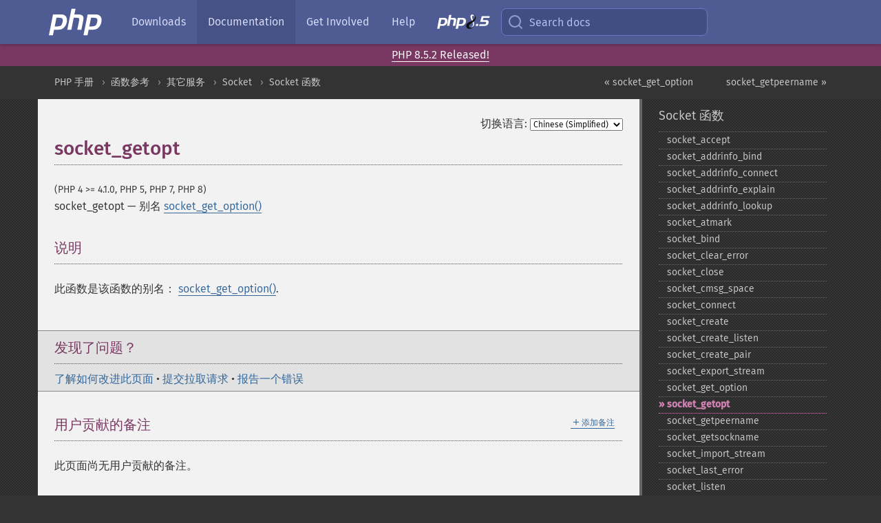

--- FILE ---
content_type: text/html; charset=utf-8
request_url: https://www.php.net/manual/zh/function.socket-getopt.php
body_size: 7079
content:
<!DOCTYPE html>
<html xmlns="http://www.w3.org/1999/xhtml" lang="zh">
<head>

  <meta charset="utf-8">
  <meta name="viewport" content="width=device-width, initial-scale=1.0">

     <base href="https://www.php.net/manual/zh/function.socket-getopt.php">
  
  <title>PHP: socket_getopt - Manual</title>

      <link rel="stylesheet" type="text/css" href="/cached.php?t=1756715876&amp;f=/fonts/Fira/fira.css" media="screen">
      <link rel="stylesheet" type="text/css" href="/cached.php?t=1756715876&amp;f=/fonts/Font-Awesome/css/fontello.css" media="screen">
      <link rel="stylesheet" type="text/css" href="/cached.php?t=1763585401&amp;f=/styles/theme-base.css" media="screen">
      <link rel="stylesheet" type="text/css" href="/cached.php?t=1763575802&amp;f=/styles/theme-medium.css" media="screen">
  
 <link rel="icon" type="image/svg+xml" sizes="any" href="https://www.php.net/favicon.svg?v=2">
 <link rel="icon" type="image/png" sizes="196x196" href="https://www.php.net/favicon-196x196.png?v=2">
 <link rel="icon" type="image/png" sizes="32x32" href="https://www.php.net/favicon-32x32.png?v=2">
 <link rel="icon" type="image/png" sizes="16x16" href="https://www.php.net/favicon-16x16.png?v=2">
 <link rel="shortcut icon" href="https://www.php.net/favicon.ico?v=2">

 <link rel="search" type="application/opensearchdescription+xml" href="https://www.php.net/phpnetimprovedsearch.src" title="Add PHP.net search">
 <link rel="alternate" type="application/atom+xml" href="https://www.php.net/releases/feed.php" title="PHP Release feed">
 <link rel="alternate" type="application/atom+xml" href="https://www.php.net/feed.atom" title="PHP: Hypertext Preprocessor">

 <link rel="canonical" href="https://www.php.net/manual/zh/function.socket-getopt.php">
 <link rel="shorturl" href="https://www.php.net/socket-getopt">
 <link rel="alternate" href="https://www.php.net/socket-getopt" hreflang="x-default">

 <link rel="contents" href="https://www.php.net/manual/zh/index.php">
 <link rel="index" href="https://www.php.net/manual/zh/ref.sockets.php">
 <link rel="prev" href="https://www.php.net/manual/zh/function.socket-get-option.php">
 <link rel="next" href="https://www.php.net/manual/zh/function.socket-getpeername.php">

 <link rel="alternate" href="https://www.php.net/manual/en/function.socket-getopt.php" hreflang="en">
 <link rel="alternate" href="https://www.php.net/manual/de/function.socket-getopt.php" hreflang="de">
 <link rel="alternate" href="https://www.php.net/manual/es/function.socket-getopt.php" hreflang="es">
 <link rel="alternate" href="https://www.php.net/manual/fr/function.socket-getopt.php" hreflang="fr">
 <link rel="alternate" href="https://www.php.net/manual/it/function.socket-getopt.php" hreflang="it">
 <link rel="alternate" href="https://www.php.net/manual/ja/function.socket-getopt.php" hreflang="ja">
 <link rel="alternate" href="https://www.php.net/manual/pt_BR/function.socket-getopt.php" hreflang="pt_BR">
 <link rel="alternate" href="https://www.php.net/manual/ru/function.socket-getopt.php" hreflang="ru">
 <link rel="alternate" href="https://www.php.net/manual/tr/function.socket-getopt.php" hreflang="tr">
 <link rel="alternate" href="https://www.php.net/manual/uk/function.socket-getopt.php" hreflang="uk">
 <link rel="alternate" href="https://www.php.net/manual/zh/function.socket-getopt.php" hreflang="zh">

<link rel="stylesheet" type="text/css" href="/cached.php?t=1756715876&amp;f=/fonts/Fira/fira.css" media="screen">
<link rel="stylesheet" type="text/css" href="/cached.php?t=1756715876&amp;f=/fonts/Font-Awesome/css/fontello.css" media="screen">
<link rel="stylesheet" type="text/css" href="/cached.php?t=1763585401&amp;f=/styles/theme-base.css" media="screen">
<link rel="stylesheet" type="text/css" href="/cached.php?t=1763575802&amp;f=/styles/theme-medium.css" media="screen">


 <base href="https://www.php.net/manual/zh/function.socket-getopt.php">

<meta name="Description" content="别名 socket_get_option" />

<meta name="twitter:card" content="summary_large_image" />
<meta name="twitter:site" content="@official_php" />
<meta name="twitter:title" content="PHP: socket_getopt - Manual" />
<meta name="twitter:description" content="别名 socket_get_option" />
<meta name="twitter:creator" content="@official_php" />
<meta name="twitter:image:src" content="https://www.php.net/images/meta-image.png" />

<meta itemprop="name" content="PHP: socket_getopt - Manual" />
<meta itemprop="description" content="别名 socket_get_option" />
<meta itemprop="image" content="https://www.php.net/images/meta-image.png" />

<meta property="og:image" content="https://www.php.net/images/meta-image.png" />
<meta property="og:description" content="别名 socket_get_option" />

<link href="https://fosstodon.org/@php" rel="me" />
<!-- Matomo -->
<script>
    var _paq = window._paq = window._paq || [];
    /* tracker methods like "setCustomDimension" should be called before "trackPageView" */
    _paq.push(["setDoNotTrack", true]);
    _paq.push(["disableCookies"]);
    _paq.push(['trackPageView']);
    _paq.push(['enableLinkTracking']);
    (function() {
        var u="https://analytics.php.net/";
        _paq.push(['setTrackerUrl', u+'matomo.php']);
        _paq.push(['setSiteId', '1']);
        var d=document, g=d.createElement('script'), s=d.getElementsByTagName('script')[0];
        g.async=true; g.src=u+'matomo.js'; s.parentNode.insertBefore(g,s);
    })();
</script>
<!-- End Matomo Code -->
</head>
<body class="docs "><a href="/x-myracloud-5958a2bbbed300a9b9ac631223924e0b/1769001351.383" style="display:  none">update page now</a>

<nav class="navbar navbar-fixed-top">
  <div class="navbar__inner">
    <a href="/" aria-label="PHP Home" class="navbar__brand">
      <img
        src="/images/logos/php-logo-white.svg"
        aria-hidden="true"
        width="80"
        height="40"
      >
    </a>

    <div
      id="navbar__offcanvas"
      tabindex="-1"
      class="navbar__offcanvas"
      aria-label="Menu"
    >
      <button
        id="navbar__close-button"
        class="navbar__icon-item navbar_icon-item--visually-aligned navbar__close-button"
      >
        <svg xmlns="http://www.w3.org/2000/svg" width="24" viewBox="0 0 24 24" fill="currentColor"><path d="M19,6.41L17.59,5L12,10.59L6.41,5L5,6.41L10.59,12L5,17.59L6.41,19L12,13.41L17.59,19L19,17.59L13.41,12L19,6.41Z" /></svg>
      </button>

      <ul class="navbar__nav">
                            <li class="navbar__item">
              <a
                href="/downloads.php"
                                class="navbar__link  "
              >
                                  Downloads                              </a>
          </li>
                            <li class="navbar__item">
              <a
                href="/docs.php"
                aria-current="page"                class="navbar__link navbar__link--active "
              >
                                  Documentation                              </a>
          </li>
                            <li class="navbar__item">
              <a
                href="/get-involved.php"
                                class="navbar__link  "
              >
                                  Get Involved                              </a>
          </li>
                            <li class="navbar__item">
              <a
                href="/support.php"
                                class="navbar__link  "
              >
                                  Help                              </a>
          </li>
                            <li class="navbar__item">
              <a
                href="/releases/8.5/index.php"
                                class="navbar__link  navbar__release"
              >
                                  <img src="/images/php8/logo_php8_5.svg" alt="PHP 8.5">
                              </a>
          </li>
              </ul>
    </div>

    <div class="navbar__right">
        
      
      <!-- Desktop default search -->
      <form
        action="/manual-lookup.php"
        class="navbar__search-form"
      >
        <label for="navbar__search-input" aria-label="Search docs">
          <svg
  xmlns="http://www.w3.org/2000/svg"
  aria-hidden="true"
  width="24"
  viewBox="0 0 24 24"
  fill="none"
  stroke="currentColor"
  stroke-width="2"
  stroke-linecap="round"
  stroke-linejoin="round"
>
  <circle cx="11" cy="11" r="8"></circle>
  <line x1="21" y1="21" x2="16.65" y2="16.65"></line>
</svg>        </label>
        <input
          type="search"
          name="pattern"
          id="navbar__search-input"
          class="navbar__search-input"
          placeholder="Search docs"
          accesskey="s"
        >
        <input type="hidden" name="scope" value="quickref">
      </form>

      <!-- Desktop encanced search -->
      <button
        id="navbar__search-button"
        class="navbar__search-button"
        hidden
      >
        <svg
  xmlns="http://www.w3.org/2000/svg"
  aria-hidden="true"
  width="24"
  viewBox="0 0 24 24"
  fill="none"
  stroke="currentColor"
  stroke-width="2"
  stroke-linecap="round"
  stroke-linejoin="round"
>
  <circle cx="11" cy="11" r="8"></circle>
  <line x1="21" y1="21" x2="16.65" y2="16.65"></line>
</svg>        Search docs
      </button>

        
      <!-- Mobile default items -->
      <a
        id="navbar__search-link"
        href="/lookup-form.php"
        aria-label="Search docs"
        class="navbar__icon-item navbar__search-link"
      >
        <svg
  xmlns="http://www.w3.org/2000/svg"
  aria-hidden="true"
  width="24"
  viewBox="0 0 24 24"
  fill="none"
  stroke="currentColor"
  stroke-width="2"
  stroke-linecap="round"
  stroke-linejoin="round"
>
  <circle cx="11" cy="11" r="8"></circle>
  <line x1="21" y1="21" x2="16.65" y2="16.65"></line>
</svg>      </a>
      <a
        id="navbar__menu-link"
        href="/menu.php"
        aria-label="Menu"
        class="navbar__icon-item navbar_icon-item--visually-aligned navbar_menu-link"
      >
        <svg xmlns="http://www.w3.org/2000/svg"
  aria-hidden="true"
  width="24"
  viewBox="0 0 24 24"
  fill="currentColor"
>
  <path d="M3,6H21V8H3V6M3,11H21V13H3V11M3,16H21V18H3V16Z" />
</svg>      </a>

      <!-- Mobile enhanced items -->
      <button
        id="navbar__search-button-mobile"
        aria-label="Search docs"
        class="navbar__icon-item navbar__search-button-mobile"
        hidden
      >
        <svg
  xmlns="http://www.w3.org/2000/svg"
  aria-hidden="true"
  width="24"
  viewBox="0 0 24 24"
  fill="none"
  stroke="currentColor"
  stroke-width="2"
  stroke-linecap="round"
  stroke-linejoin="round"
>
  <circle cx="11" cy="11" r="8"></circle>
  <line x1="21" y1="21" x2="16.65" y2="16.65"></line>
</svg>      </button>
      <button
        id="navbar__menu-button"
        aria-label="Menu"
        class="navbar__icon-item navbar_icon-item--visually-aligned"
        hidden
      >
        <svg xmlns="http://www.w3.org/2000/svg"
  aria-hidden="true"
  width="24"
  viewBox="0 0 24 24"
  fill="currentColor"
>
  <path d="M3,6H21V8H3V6M3,11H21V13H3V11M3,16H21V18H3V16Z" />
</svg>      </button>
    </div>

    <div
      id="navbar__backdrop"
      class="navbar__backdrop"
    ></div>
  </div>

  <div id="flash-message"></div>
</nav>
<div class="headsup"><a href='/index.php#2026-01-15-3'>PHP 8.5.2 Released!</a></div>
<nav id="trick"><div><dl>
<dt><a href='/manual/en/getting-started.php'>Getting Started</a></dt>
	<dd><a href='/manual/en/introduction.php'>Introduction</a></dd>
	<dd><a href='/manual/en/tutorial.php'>A simple tutorial</a></dd>
<dt><a href='/manual/en/langref.php'>Language Reference</a></dt>
	<dd><a href='/manual/en/language.basic-syntax.php'>Basic syntax</a></dd>
	<dd><a href='/manual/en/language.types.php'>Types</a></dd>
	<dd><a href='/manual/en/language.variables.php'>Variables</a></dd>
	<dd><a href='/manual/en/language.constants.php'>Constants</a></dd>
	<dd><a href='/manual/en/language.expressions.php'>Expressions</a></dd>
	<dd><a href='/manual/en/language.operators.php'>Operators</a></dd>
	<dd><a href='/manual/en/language.control-structures.php'>Control Structures</a></dd>
	<dd><a href='/manual/en/language.functions.php'>Functions</a></dd>
	<dd><a href='/manual/en/language.oop5.php'>Classes and Objects</a></dd>
	<dd><a href='/manual/en/language.namespaces.php'>Namespaces</a></dd>
	<dd><a href='/manual/en/language.enumerations.php'>Enumerations</a></dd>
	<dd><a href='/manual/en/language.errors.php'>Errors</a></dd>
	<dd><a href='/manual/en/language.exceptions.php'>Exceptions</a></dd>
	<dd><a href='/manual/en/language.fibers.php'>Fibers</a></dd>
	<dd><a href='/manual/en/language.generators.php'>Generators</a></dd>
	<dd><a href='/manual/en/language.attributes.php'>Attributes</a></dd>
	<dd><a href='/manual/en/language.references.php'>References Explained</a></dd>
	<dd><a href='/manual/en/reserved.variables.php'>Predefined Variables</a></dd>
	<dd><a href='/manual/en/reserved.exceptions.php'>Predefined Exceptions</a></dd>
	<dd><a href='/manual/en/reserved.interfaces.php'>Predefined Interfaces and Classes</a></dd>
	<dd><a href='/manual/en/reserved.attributes.php'>Predefined Attributes</a></dd>
	<dd><a href='/manual/en/context.php'>Context options and parameters</a></dd>
	<dd><a href='/manual/en/wrappers.php'>Supported Protocols and Wrappers</a></dd>
</dl>
<dl>
<dt><a href='/manual/en/security.php'>Security</a></dt>
	<dd><a href='/manual/en/security.intro.php'>Introduction</a></dd>
	<dd><a href='/manual/en/security.general.php'>General considerations</a></dd>
	<dd><a href='/manual/en/security.cgi-bin.php'>Installed as CGI binary</a></dd>
	<dd><a href='/manual/en/security.apache.php'>Installed as an Apache module</a></dd>
	<dd><a href='/manual/en/security.sessions.php'>Session Security</a></dd>
	<dd><a href='/manual/en/security.filesystem.php'>Filesystem Security</a></dd>
	<dd><a href='/manual/en/security.database.php'>Database Security</a></dd>
	<dd><a href='/manual/en/security.errors.php'>Error Reporting</a></dd>
	<dd><a href='/manual/en/security.variables.php'>User Submitted Data</a></dd>
	<dd><a href='/manual/en/security.hiding.php'>Hiding PHP</a></dd>
	<dd><a href='/manual/en/security.current.php'>Keeping Current</a></dd>
<dt><a href='/manual/en/features.php'>Features</a></dt>
	<dd><a href='/manual/en/features.http-auth.php'>HTTP authentication with PHP</a></dd>
	<dd><a href='/manual/en/features.cookies.php'>Cookies</a></dd>
	<dd><a href='/manual/en/features.sessions.php'>Sessions</a></dd>
	<dd><a href='/manual/en/features.file-upload.php'>Handling file uploads</a></dd>
	<dd><a href='/manual/en/features.remote-files.php'>Using remote files</a></dd>
	<dd><a href='/manual/en/features.connection-handling.php'>Connection handling</a></dd>
	<dd><a href='/manual/en/features.persistent-connections.php'>Persistent Database Connections</a></dd>
	<dd><a href='/manual/en/features.commandline.php'>Command line usage</a></dd>
	<dd><a href='/manual/en/features.gc.php'>Garbage Collection</a></dd>
	<dd><a href='/manual/en/features.dtrace.php'>DTrace Dynamic Tracing</a></dd>
</dl>
<dl>
<dt><a href='/manual/en/funcref.php'>Function Reference</a></dt>
	<dd><a href='/manual/en/refs.basic.php.php'>Affecting PHP's Behaviour</a></dd>
	<dd><a href='/manual/en/refs.utilspec.audio.php'>Audio Formats Manipulation</a></dd>
	<dd><a href='/manual/en/refs.remote.auth.php'>Authentication Services</a></dd>
	<dd><a href='/manual/en/refs.utilspec.cmdline.php'>Command Line Specific Extensions</a></dd>
	<dd><a href='/manual/en/refs.compression.php'>Compression and Archive Extensions</a></dd>
	<dd><a href='/manual/en/refs.crypto.php'>Cryptography Extensions</a></dd>
	<dd><a href='/manual/en/refs.database.php'>Database Extensions</a></dd>
	<dd><a href='/manual/en/refs.calendar.php'>Date and Time Related Extensions</a></dd>
	<dd><a href='/manual/en/refs.fileprocess.file.php'>File System Related Extensions</a></dd>
	<dd><a href='/manual/en/refs.international.php'>Human Language and Character Encoding Support</a></dd>
	<dd><a href='/manual/en/refs.utilspec.image.php'>Image Processing and Generation</a></dd>
	<dd><a href='/manual/en/refs.remote.mail.php'>Mail Related Extensions</a></dd>
	<dd><a href='/manual/en/refs.math.php'>Mathematical Extensions</a></dd>
	<dd><a href='/manual/en/refs.utilspec.nontext.php'>Non-Text MIME Output</a></dd>
	<dd><a href='/manual/en/refs.fileprocess.process.php'>Process Control Extensions</a></dd>
	<dd><a href='/manual/en/refs.basic.other.php'>Other Basic Extensions</a></dd>
	<dd><a href='/manual/en/refs.remote.other.php'>Other Services</a></dd>
	<dd><a href='/manual/en/refs.search.php'>Search Engine Extensions</a></dd>
	<dd><a href='/manual/en/refs.utilspec.server.php'>Server Specific Extensions</a></dd>
	<dd><a href='/manual/en/refs.basic.session.php'>Session Extensions</a></dd>
	<dd><a href='/manual/en/refs.basic.text.php'>Text Processing</a></dd>
	<dd><a href='/manual/en/refs.basic.vartype.php'>Variable and Type Related Extensions</a></dd>
	<dd><a href='/manual/en/refs.webservice.php'>Web Services</a></dd>
	<dd><a href='/manual/en/refs.utilspec.windows.php'>Windows Only Extensions</a></dd>
	<dd><a href='/manual/en/refs.xml.php'>XML Manipulation</a></dd>
	<dd><a href='/manual/en/refs.ui.php'>GUI Extensions</a></dd>
</dl>
<dl>
<dt>Keyboard Shortcuts</dt><dt>?</dt>
<dd>This help</dd>
<dt>j</dt>
<dd>Next menu item</dd>
<dt>k</dt>
<dd>Previous menu item</dd>
<dt>g p</dt>
<dd>Previous man page</dd>
<dt>g n</dt>
<dd>Next man page</dd>
<dt>G</dt>
<dd>Scroll to bottom</dd>
<dt>g g</dt>
<dd>Scroll to top</dd>
<dt>g h</dt>
<dd>Goto homepage</dd>
<dt>g s</dt>
<dd>Goto search<br>(current page)</dd>
<dt>/</dt>
<dd>Focus search box</dd>
</dl></div></nav>
<div id="goto">
    <div class="search">
         <div class="text"></div>
         <div class="results"><ul></ul></div>
   </div>
</div>

  <div id="breadcrumbs" class="clearfix">
    <div id="breadcrumbs-inner">
          <div class="next">
        <a href="function.socket-getpeername.php">
          socket_getpeername &raquo;
        </a>
      </div>
              <div class="prev">
        <a href="function.socket-get-option.php">
          &laquo; socket_get_option        </a>
      </div>
          <ul>
            <li><a href='index.php'>PHP 手册</a></li>      <li><a href='funcref.php'>函数参考</a></li>      <li><a href='refs.remote.other.php'>其它服务</a></li>      <li><a href='book.sockets.php'>Socket</a></li>      <li><a href='ref.sockets.php'>Socket 函数</a></li>      </ul>
    </div>
  </div>




<div id="layout" class="clearfix">
  <section id="layout-content">
  <div class="page-tools">
    <div class="change-language">
      <form action="/manual/change.php" method="get" id="changelang" name="changelang">
        <fieldset>
          <label for="changelang-langs">切换语言:</label>
          <select onchange="document.changelang.submit()" name="page" id="changelang-langs">
            <option value='en/function.socket-getopt.php'>English</option>
            <option value='de/function.socket-getopt.php'>German</option>
            <option value='es/function.socket-getopt.php'>Spanish</option>
            <option value='fr/function.socket-getopt.php'>French</option>
            <option value='it/function.socket-getopt.php'>Italian</option>
            <option value='ja/function.socket-getopt.php'>Japanese</option>
            <option value='pt_BR/function.socket-getopt.php'>Brazilian Portuguese</option>
            <option value='ru/function.socket-getopt.php'>Russian</option>
            <option value='tr/function.socket-getopt.php'>Turkish</option>
            <option value='uk/function.socket-getopt.php'>Ukrainian</option>
            <option value='zh/function.socket-getopt.php' selected="selected">Chinese (Simplified)</option>
            <option value='help-translate.php'>Other</option>
          </select>
        </fieldset>
      </form>
    </div>
  </div><div id="function.socket-getopt" class="refentry">
 <div class="refnamediv">
  <h1 class="refname">socket_getopt</h1>
  <p class="verinfo">(PHP 4 &gt;= 4.1.0, PHP 5, PHP 7, PHP 8)</p><p class="refpurpose"><span class="refname">socket_getopt</span> &mdash; <span class="dc-title">别名 <span class="function"><a href="function.socket-get-option.php" class="function">socket_get_option()</a></span></span></p>

 </div>

 <div class="refsect1 description" id="refsect1-function.socket-getopt-description">
  <h3 class="title">说明</h3>
  <p class="simpara">
   此函数是该函数的别名：
   <span class="function"><a href="function.socket-get-option.php" class="function">socket_get_option()</a></span>.
  </p>
 </div>

 
</div>    <div class="contribute">
      <h3 class="title">发现了问题？</h3>
      <div>
         
      </div>
      <div class="edit-bug">
        <a href="https://github.com/php/doc-base/blob/master/README.md" title="这将带您前往我们在 GitHub 上的贡献指南" target="_blank" rel="noopener noreferrer">了解如何改进此页面</a>
        •
        <a href="https://github.com/php/doc-zh">提交拉取请求</a>
        •
        <a href="https://github.com/php/doc-zh/issues/new?body=From%20manual%20page:%20https:%2F%2Fphp.net%2Ffunction.socket-getopt%0A%0A---">报告一个错误</a>
      </div>
    </div><section id="usernotes">
<div class="head">
<span class="action"><a href="/manual/add-note.php?sect=function.socket-getopt&amp;repo=zh&amp;redirect=https://www.php.net/manual/zh/function.socket-getopt.php">＋<small>添加备注</small></a></span>
<h3 class="title">用户贡献的备注 </h3>
</div>
 <div class="note">此页面尚无用户贡献的备注。</div></section>    </section><!-- layout-content -->
        <aside class='layout-menu'>

        <ul class='parent-menu-list'>
                                    <li>
                <a href="ref.sockets.php">Socket 函数</a>

                                    <ul class='child-menu-list'>

                                                <li class="">
                            <a href="function.socket-accept.php" title="socket_&#8203;accept">socket_&#8203;accept</a>
                        </li>
                                                <li class="">
                            <a href="function.socket-addrinfo-bind.php" title="socket_&#8203;addrinfo_&#8203;bind">socket_&#8203;addrinfo_&#8203;bind</a>
                        </li>
                                                <li class="">
                            <a href="function.socket-addrinfo-connect.php" title="socket_&#8203;addrinfo_&#8203;connect">socket_&#8203;addrinfo_&#8203;connect</a>
                        </li>
                                                <li class="">
                            <a href="function.socket-addrinfo-explain.php" title="socket_&#8203;addrinfo_&#8203;explain">socket_&#8203;addrinfo_&#8203;explain</a>
                        </li>
                                                <li class="">
                            <a href="function.socket-addrinfo-lookup.php" title="socket_&#8203;addrinfo_&#8203;lookup">socket_&#8203;addrinfo_&#8203;lookup</a>
                        </li>
                                                <li class="">
                            <a href="function.socket-atmark.php" title="socket_&#8203;atmark">socket_&#8203;atmark</a>
                        </li>
                                                <li class="">
                            <a href="function.socket-bind.php" title="socket_&#8203;bind">socket_&#8203;bind</a>
                        </li>
                                                <li class="">
                            <a href="function.socket-clear-error.php" title="socket_&#8203;clear_&#8203;error">socket_&#8203;clear_&#8203;error</a>
                        </li>
                                                <li class="">
                            <a href="function.socket-close.php" title="socket_&#8203;close">socket_&#8203;close</a>
                        </li>
                                                <li class="">
                            <a href="function.socket-cmsg-space.php" title="socket_&#8203;cmsg_&#8203;space">socket_&#8203;cmsg_&#8203;space</a>
                        </li>
                                                <li class="">
                            <a href="function.socket-connect.php" title="socket_&#8203;connect">socket_&#8203;connect</a>
                        </li>
                                                <li class="">
                            <a href="function.socket-create.php" title="socket_&#8203;create">socket_&#8203;create</a>
                        </li>
                                                <li class="">
                            <a href="function.socket-create-listen.php" title="socket_&#8203;create_&#8203;listen">socket_&#8203;create_&#8203;listen</a>
                        </li>
                                                <li class="">
                            <a href="function.socket-create-pair.php" title="socket_&#8203;create_&#8203;pair">socket_&#8203;create_&#8203;pair</a>
                        </li>
                                                <li class="">
                            <a href="function.socket-export-stream.php" title="socket_&#8203;export_&#8203;stream">socket_&#8203;export_&#8203;stream</a>
                        </li>
                                                <li class="">
                            <a href="function.socket-get-option.php" title="socket_&#8203;get_&#8203;option">socket_&#8203;get_&#8203;option</a>
                        </li>
                                                <li class="current">
                            <a href="function.socket-getopt.php" title="socket_&#8203;getopt">socket_&#8203;getopt</a>
                        </li>
                                                <li class="">
                            <a href="function.socket-getpeername.php" title="socket_&#8203;getpeername">socket_&#8203;getpeername</a>
                        </li>
                                                <li class="">
                            <a href="function.socket-getsockname.php" title="socket_&#8203;getsockname">socket_&#8203;getsockname</a>
                        </li>
                                                <li class="">
                            <a href="function.socket-import-stream.php" title="socket_&#8203;import_&#8203;stream">socket_&#8203;import_&#8203;stream</a>
                        </li>
                                                <li class="">
                            <a href="function.socket-last-error.php" title="socket_&#8203;last_&#8203;error">socket_&#8203;last_&#8203;error</a>
                        </li>
                                                <li class="">
                            <a href="function.socket-listen.php" title="socket_&#8203;listen">socket_&#8203;listen</a>
                        </li>
                                                <li class="">
                            <a href="function.socket-read.php" title="socket_&#8203;read">socket_&#8203;read</a>
                        </li>
                                                <li class="">
                            <a href="function.socket-recv.php" title="socket_&#8203;recv">socket_&#8203;recv</a>
                        </li>
                                                <li class="">
                            <a href="function.socket-recvfrom.php" title="socket_&#8203;recvfrom">socket_&#8203;recvfrom</a>
                        </li>
                                                <li class="">
                            <a href="function.socket-recvmsg.php" title="socket_&#8203;recvmsg">socket_&#8203;recvmsg</a>
                        </li>
                                                <li class="">
                            <a href="function.socket-select.php" title="socket_&#8203;select">socket_&#8203;select</a>
                        </li>
                                                <li class="">
                            <a href="function.socket-send.php" title="socket_&#8203;send">socket_&#8203;send</a>
                        </li>
                                                <li class="">
                            <a href="function.socket-sendmsg.php" title="socket_&#8203;sendmsg">socket_&#8203;sendmsg</a>
                        </li>
                                                <li class="">
                            <a href="function.socket-sendto.php" title="socket_&#8203;sendto">socket_&#8203;sendto</a>
                        </li>
                                                <li class="">
                            <a href="function.socket-set-block.php" title="socket_&#8203;set_&#8203;block">socket_&#8203;set_&#8203;block</a>
                        </li>
                                                <li class="">
                            <a href="function.socket-set-nonblock.php" title="socket_&#8203;set_&#8203;nonblock">socket_&#8203;set_&#8203;nonblock</a>
                        </li>
                                                <li class="">
                            <a href="function.socket-set-option.php" title="socket_&#8203;set_&#8203;option">socket_&#8203;set_&#8203;option</a>
                        </li>
                                                <li class="">
                            <a href="function.socket-setopt.php" title="socket_&#8203;setopt">socket_&#8203;setopt</a>
                        </li>
                                                <li class="">
                            <a href="function.socket-shutdown.php" title="socket_&#8203;shutdown">socket_&#8203;shutdown</a>
                        </li>
                                                <li class="">
                            <a href="function.socket-strerror.php" title="socket_&#8203;strerror">socket_&#8203;strerror</a>
                        </li>
                                                <li class="">
                            <a href="function.socket-write.php" title="socket_&#8203;write">socket_&#8203;write</a>
                        </li>
                                                <li class="">
                            <a href="function.socket-wsaprotocol-info-export.php" title="socket_&#8203;wsaprotocol_&#8203;info_&#8203;export">socket_&#8203;wsaprotocol_&#8203;info_&#8203;export</a>
                        </li>
                                                <li class="">
                            <a href="function.socket-wsaprotocol-info-import.php" title="socket_&#8203;wsaprotocol_&#8203;info_&#8203;import">socket_&#8203;wsaprotocol_&#8203;info_&#8203;import</a>
                        </li>
                                                <li class="">
                            <a href="function.socket-wsaprotocol-info-release.php" title="socket_&#8203;wsaprotocol_&#8203;info_&#8203;release">socket_&#8203;wsaprotocol_&#8203;info_&#8203;release</a>
                        </li>
                        
                    </ul>
                
            </li>
                        
                    </ul>
    </aside>


  </div><!-- layout -->

  <footer>
    <div class="container footer-content">
      <div class="row-fluid">
      <ul class="footmenu">
        <li><a href="/manual/zh/copyright.php">Copyright &copy; 2001-2026 The PHP Documentation Group</a></li>
        <li><a href="/my.php">My PHP.net</a></li>
        <li><a href="/contact.php">Contact</a></li>
        <li><a href="/sites.php">Other PHP.net sites</a></li>
        <li><a href="/privacy.php">Privacy policy</a></li>
      </ul>
      </div>
    </div>
  </footer>
    
<script src="/cached.php?t=1756715876&amp;f=/js/ext/jquery-3.6.0.min.js"></script>
<script src="/cached.php?t=1756715876&amp;f=/js/ext/FuzzySearch.min.js"></script>
<script src="/cached.php?t=1756715876&amp;f=/js/ext/mousetrap.min.js"></script>
<script src="/cached.php?t=1756715876&amp;f=/js/ext/jquery.scrollTo.min.js"></script>
<script src="/cached.php?t=1768309801&amp;f=/js/search.js"></script>
<script src="/cached.php?t=1768309801&amp;f=/js/common.js"></script>
<script type="module" src="/cached.php?t=1759587603&amp;f=/js/interactive-examples.js"></script>

<a id="toTop" href="javascript:;"><span id="toTopHover"></span><img width="40" height="40" alt="To Top" src="/images/to-top@2x.png"></a>

<div id="search-modal__backdrop" class="search-modal__backdrop">
  <div
    role="dialog"
    aria-label="Search modal"
    id="search-modal"
    class="search-modal"
  >
    <div class="search-modal__header">
      <div class="search-modal__form">
        <div class="search-modal__input-icon">
          <!-- https://feathericons.com search -->
          <svg xmlns="http://www.w3.org/2000/svg"
            aria-hidden="true"
            width="24"
            viewBox="0 0 24 24"
            fill="none"
            stroke="currentColor"
            stroke-width="2"
            stroke-linecap="round"
            stroke-linejoin="round"
          >
            <circle cx="11" cy="11" r="8"></circle>
            <line x1="21" y1="21" x2="16.65" y2="16.65"></line>
          </svg>
        </div>
        <input
          type="search"
          id="search-modal__input"
          class="search-modal__input"
          placeholder="Search docs"
          aria-label="Search docs"
        />
      </div>

      <button aria-label="Close" class="search-modal__close">
        <!-- https://pictogrammers.com/library/mdi/icon/close/ -->
        <svg
          xmlns="http://www.w3.org/2000/svg"
          aria-hidden="true"
          width="24"
          viewBox="0 0 24 24"
        >
          <path d="M19,6.41L17.59,5L12,10.59L6.41,5L5,6.41L10.59,12L5,17.59L6.41,19L12,13.41L17.59,19L19,17.59L13.41,12L19,6.41Z"/>
        </svg>
      </button>
    </div>
    <div
      role="listbox"
      aria-label="Search results"
      id="search-modal__results"
      class="search-modal__results"
    ></div>
    <div class="search-modal__helper-text">
      <div>
        <kbd>↑</kbd> and <kbd>↓</kbd> to navigate •
        <kbd>Enter</kbd> to select •
        <kbd>Esc</kbd> to close • <kbd>/</kbd> to open
      </div>
      <div>
        Press <kbd>Enter</kbd> without
        selection to search using Google
      </div>
    </div>
  </div>
</div>

</body>
</html>


--- FILE ---
content_type: text/javascript
request_url: https://www.php.net/js/php-web.mjs
body_size: 32154
content:
async function createPhpModule(moduleArg={}){var moduleRtn;var Module=moduleArg;var ENVIRONMENT_IS_WEB=true;var ENVIRONMENT_IS_WORKER=false;var ENVIRONMENT_IS_NODE=false;var arguments_=[];var thisProgram="./this.program";var quit_=(status,toThrow)=>{throw toThrow};var _scriptName=import.meta.url;var scriptDirectory="";function locateFile(path){if(Module["locateFile"]){return Module["locateFile"](path,scriptDirectory)}return scriptDirectory+path}var readAsync,readBinary;if(ENVIRONMENT_IS_WEB||ENVIRONMENT_IS_WORKER){try{scriptDirectory=new URL(".",_scriptName).href}catch{}{readAsync=async url=>{var response=await fetch(url,{credentials:"same-origin"});if(response.ok){return response.arrayBuffer()}throw new Error(response.status+" : "+response.url)}}}else{}var out=console.log.bind(console);var err=console.error.bind(console);var wasmBinary;var ABORT=false;var EXITSTATUS;function assert(condition,text){if(!condition){abort(text)}}var readyPromiseResolve,readyPromiseReject;var HEAP8,HEAPU8,HEAP16,HEAPU16,HEAP32,HEAPU32,HEAPF32,HEAPF64;var HEAP64,HEAPU64;var runtimeInitialized=false;function updateMemoryViews(){var b=wasmMemory.buffer;HEAP8=new Int8Array(b);HEAP16=new Int16Array(b);HEAPU8=new Uint8Array(b);HEAPU16=new Uint16Array(b);HEAP32=new Int32Array(b);HEAPU32=new Uint32Array(b);HEAPF32=new Float32Array(b);HEAPF64=new Float64Array(b);HEAP64=new BigInt64Array(b);HEAPU64=new BigUint64Array(b)}function preRun(){if(Module["preRun"]){if(typeof Module["preRun"]=="function")Module["preRun"]=[Module["preRun"]];while(Module["preRun"].length){addOnPreRun(Module["preRun"].shift())}}callRuntimeCallbacks(onPreRuns)}function initRuntime(){runtimeInitialized=true;if(!Module["noFSInit"]&&!FS.initialized)FS.init();TTY.init();SOCKFS.root=FS.mount(SOCKFS,{},null);PIPEFS.root=FS.mount(PIPEFS,{},null);wasmExports["__wasm_call_ctors"]();FS.ignorePermissions=false}function postRun(){if(Module["postRun"]){if(typeof Module["postRun"]=="function")Module["postRun"]=[Module["postRun"]];while(Module["postRun"].length){addOnPostRun(Module["postRun"].shift())}}callRuntimeCallbacks(onPostRuns)}function abort(what){Module["onAbort"]?.(what);what="Aborted("+what+")";err(what);ABORT=true;what+=". Build with -sASSERTIONS for more info.";var e=new WebAssembly.RuntimeError(what);readyPromiseReject?.(e);throw e}var wasmBinaryFile;function findWasmBinary(){if(Module["locateFile"]){return locateFile("php-web.wasm")}return new URL("php-web.wasm",import.meta.url).href}function getBinarySync(file){if(file==wasmBinaryFile&&wasmBinary){return new Uint8Array(wasmBinary)}if(readBinary){return readBinary(file)}throw"both async and sync fetching of the wasm failed"}async function getWasmBinary(binaryFile){if(!wasmBinary){try{var response=await readAsync(binaryFile);return new Uint8Array(response)}catch{}}return getBinarySync(binaryFile)}async function instantiateArrayBuffer(binaryFile,imports){try{var binary=await getWasmBinary(binaryFile);var instance=await WebAssembly.instantiate(binary,imports);return instance}catch(reason){err(`failed to asynchronously prepare wasm: ${reason}`);abort(reason)}}async function instantiateAsync(binary,binaryFile,imports){if(!binary){try{var response=fetch(binaryFile,{credentials:"same-origin"});var instantiationResult=await WebAssembly.instantiateStreaming(response,imports);return instantiationResult}catch(reason){err(`wasm streaming compile failed: ${reason}`);err("falling back to ArrayBuffer instantiation")}}return instantiateArrayBuffer(binaryFile,imports)}function getWasmImports(){var imports={env:wasmImports,wasi_snapshot_preview1:wasmImports};return imports}async function createWasm(){function receiveInstance(instance,module){wasmExports=instance.exports;assignWasmExports(wasmExports);updateMemoryViews();return wasmExports}function receiveInstantiationResult(result){return receiveInstance(result["instance"])}var info=getWasmImports();if(Module["instantiateWasm"]){return new Promise((resolve,reject)=>{Module["instantiateWasm"](info,(inst,mod)=>{resolve(receiveInstance(inst,mod))})})}wasmBinaryFile??=findWasmBinary();var result=await instantiateAsync(wasmBinary,wasmBinaryFile,info);var exports=receiveInstantiationResult(result);return exports}class ExitStatus{name="ExitStatus";constructor(status){this.message=`Program terminated with exit(${status})`;this.status=status}}var callRuntimeCallbacks=callbacks=>{while(callbacks.length>0){callbacks.shift()(Module)}};var onPostRuns=[];var addOnPostRun=cb=>onPostRuns.push(cb);var onPreRuns=[];var addOnPreRun=cb=>onPreRuns.push(cb);var noExitRuntime=true;var stackRestore=val=>__emscripten_stack_restore(val);var stackSave=()=>_emscripten_stack_get_current();var wasmTableMirror=[];var getWasmTableEntry=funcPtr=>{var func=wasmTableMirror[funcPtr];if(!func){wasmTableMirror[funcPtr]=func=wasmTable.get(funcPtr)}return func};var ___call_sighandler=(fp,sig)=>getWasmTableEntry(fp)(sig);var PATH={isAbs:path=>path.charAt(0)==="/",splitPath:filename=>{var splitPathRe=/^(\/?|)([\s\S]*?)((?:\.{1,2}|[^\/]+?|)(\.[^.\/]*|))(?:[\/]*)$/;return splitPathRe.exec(filename).slice(1)},normalizeArray:(parts,allowAboveRoot)=>{var up=0;for(var i=parts.length-1;i>=0;i--){var last=parts[i];if(last==="."){parts.splice(i,1)}else if(last===".."){parts.splice(i,1);up++}else if(up){parts.splice(i,1);up--}}if(allowAboveRoot){for(;up;up--){parts.unshift("..")}}return parts},normalize:path=>{var isAbsolute=PATH.isAbs(path),trailingSlash=path.slice(-1)==="/";path=PATH.normalizeArray(path.split("/").filter(p=>!!p),!isAbsolute).join("/");if(!path&&!isAbsolute){path="."}if(path&&trailingSlash){path+="/"}return(isAbsolute?"/":"")+path},dirname:path=>{var result=PATH.splitPath(path),root=result[0],dir=result[1];if(!root&&!dir){return"."}if(dir){dir=dir.slice(0,-1)}return root+dir},basename:path=>path&&path.match(/([^\/]+|\/)\/*$/)[1],join:(...paths)=>PATH.normalize(paths.join("/")),join2:(l,r)=>PATH.normalize(l+"/"+r)};var initRandomFill=()=>view=>crypto.getRandomValues(view);var randomFill=view=>{(randomFill=initRandomFill())(view)};var PATH_FS={resolve:(...args)=>{var resolvedPath="",resolvedAbsolute=false;for(var i=args.length-1;i>=-1&&!resolvedAbsolute;i--){var path=i>=0?args[i]:FS.cwd();if(typeof path!="string"){throw new TypeError("Arguments to path.resolve must be strings")}else if(!path){return""}resolvedPath=path+"/"+resolvedPath;resolvedAbsolute=PATH.isAbs(path)}resolvedPath=PATH.normalizeArray(resolvedPath.split("/").filter(p=>!!p),!resolvedAbsolute).join("/");return(resolvedAbsolute?"/":"")+resolvedPath||"."},relative:(from,to)=>{from=PATH_FS.resolve(from).slice(1);to=PATH_FS.resolve(to).slice(1);function trim(arr){var start=0;for(;start<arr.length;start++){if(arr[start]!=="")break}var end=arr.length-1;for(;end>=0;end--){if(arr[end]!=="")break}if(start>end)return[];return arr.slice(start,end-start+1)}var fromParts=trim(from.split("/"));var toParts=trim(to.split("/"));var length=Math.min(fromParts.length,toParts.length);var samePartsLength=length;for(var i=0;i<length;i++){if(fromParts[i]!==toParts[i]){samePartsLength=i;break}}var outputParts=[];for(var i=samePartsLength;i<fromParts.length;i++){outputParts.push("..")}outputParts=outputParts.concat(toParts.slice(samePartsLength));return outputParts.join("/")}};var UTF8Decoder=globalThis.TextDecoder&&new TextDecoder;var findStringEnd=(heapOrArray,idx,maxBytesToRead,ignoreNul)=>{var maxIdx=idx+maxBytesToRead;if(ignoreNul)return maxIdx;while(heapOrArray[idx]&&!(idx>=maxIdx))++idx;return idx};var UTF8ArrayToString=(heapOrArray,idx=0,maxBytesToRead,ignoreNul)=>{var endPtr=findStringEnd(heapOrArray,idx,maxBytesToRead,ignoreNul);if(endPtr-idx>16&&heapOrArray.buffer&&UTF8Decoder){return UTF8Decoder.decode(heapOrArray.subarray(idx,endPtr))}var str="";while(idx<endPtr){var u0=heapOrArray[idx++];if(!(u0&128)){str+=String.fromCharCode(u0);continue}var u1=heapOrArray[idx++]&63;if((u0&224)==192){str+=String.fromCharCode((u0&31)<<6|u1);continue}var u2=heapOrArray[idx++]&63;if((u0&240)==224){u0=(u0&15)<<12|u1<<6|u2}else{u0=(u0&7)<<18|u1<<12|u2<<6|heapOrArray[idx++]&63}if(u0<65536){str+=String.fromCharCode(u0)}else{var ch=u0-65536;str+=String.fromCharCode(55296|ch>>10,56320|ch&1023)}}return str};var FS_stdin_getChar_buffer=[];var lengthBytesUTF8=str=>{var len=0;for(var i=0;i<str.length;++i){var c=str.charCodeAt(i);if(c<=127){len++}else if(c<=2047){len+=2}else if(c>=55296&&c<=57343){len+=4;++i}else{len+=3}}return len};var stringToUTF8Array=(str,heap,outIdx,maxBytesToWrite)=>{if(!(maxBytesToWrite>0))return 0;var startIdx=outIdx;var endIdx=outIdx+maxBytesToWrite-1;for(var i=0;i<str.length;++i){var u=str.codePointAt(i);if(u<=127){if(outIdx>=endIdx)break;heap[outIdx++]=u}else if(u<=2047){if(outIdx+1>=endIdx)break;heap[outIdx++]=192|u>>6;heap[outIdx++]=128|u&63}else if(u<=65535){if(outIdx+2>=endIdx)break;heap[outIdx++]=224|u>>12;heap[outIdx++]=128|u>>6&63;heap[outIdx++]=128|u&63}else{if(outIdx+3>=endIdx)break;heap[outIdx++]=240|u>>18;heap[outIdx++]=128|u>>12&63;heap[outIdx++]=128|u>>6&63;heap[outIdx++]=128|u&63;i++}}heap[outIdx]=0;return outIdx-startIdx};var intArrayFromString=(stringy,dontAddNull,length)=>{var len=length>0?length:lengthBytesUTF8(stringy)+1;var u8array=new Array(len);var numBytesWritten=stringToUTF8Array(stringy,u8array,0,u8array.length);if(dontAddNull)u8array.length=numBytesWritten;return u8array};var FS_stdin_getChar=()=>{if(!FS_stdin_getChar_buffer.length){var result=null;if(globalThis.window?.prompt){result=window.prompt("Input: ");if(result!==null){result+="\n"}}else{}if(!result){return null}FS_stdin_getChar_buffer=intArrayFromString(result,true)}return FS_stdin_getChar_buffer.shift()};var TTY={ttys:[],init(){},shutdown(){},register(dev,ops){TTY.ttys[dev]={input:[],output:[],ops};FS.registerDevice(dev,TTY.stream_ops)},stream_ops:{open(stream){var tty=TTY.ttys[stream.node.rdev];if(!tty){throw new FS.ErrnoError(43)}stream.tty=tty;stream.seekable=false},close(stream){stream.tty.ops.fsync(stream.tty)},fsync(stream){stream.tty.ops.fsync(stream.tty)},read(stream,buffer,offset,length,pos){if(!stream.tty||!stream.tty.ops.get_char){throw new FS.ErrnoError(60)}var bytesRead=0;for(var i=0;i<length;i++){var result;try{result=stream.tty.ops.get_char(stream.tty)}catch(e){throw new FS.ErrnoError(29)}if(result===undefined&&bytesRead===0){throw new FS.ErrnoError(6)}if(result===null||result===undefined)break;bytesRead++;buffer[offset+i]=result}if(bytesRead){stream.node.atime=Date.now()}return bytesRead},write(stream,buffer,offset,length,pos){if(!stream.tty||!stream.tty.ops.put_char){throw new FS.ErrnoError(60)}try{for(var i=0;i<length;i++){stream.tty.ops.put_char(stream.tty,buffer[offset+i])}}catch(e){throw new FS.ErrnoError(29)}if(length){stream.node.mtime=stream.node.ctime=Date.now()}return i}},default_tty_ops:{get_char(tty){return FS_stdin_getChar()},put_char(tty,val){if(val===null||val===10){out(UTF8ArrayToString(tty.output));tty.output=[]}else{if(val!=0)tty.output.push(val)}},fsync(tty){if(tty.output?.length>0){out(UTF8ArrayToString(tty.output));tty.output=[]}},ioctl_tcgets(tty){return{c_iflag:25856,c_oflag:5,c_cflag:191,c_lflag:35387,c_cc:[3,28,127,21,4,0,1,0,17,19,26,0,18,15,23,22,0,0,0,0,0,0,0,0,0,0,0,0,0,0,0,0]}},ioctl_tcsets(tty,optional_actions,data){return 0},ioctl_tiocgwinsz(tty){return[24,80]}},default_tty1_ops:{put_char(tty,val){if(val===null||val===10){err(UTF8ArrayToString(tty.output));tty.output=[]}else{if(val!=0)tty.output.push(val)}},fsync(tty){if(tty.output?.length>0){err(UTF8ArrayToString(tty.output));tty.output=[]}}}};var zeroMemory=(ptr,size)=>HEAPU8.fill(0,ptr,ptr+size);var alignMemory=(size,alignment)=>Math.ceil(size/alignment)*alignment;var mmapAlloc=size=>{size=alignMemory(size,65536);var ptr=_emscripten_builtin_memalign(65536,size);if(ptr)zeroMemory(ptr,size);return ptr};var MEMFS={ops_table:null,mount(mount){return MEMFS.createNode(null,"/",16895,0)},createNode(parent,name,mode,dev){if(FS.isBlkdev(mode)||FS.isFIFO(mode)){throw new FS.ErrnoError(63)}MEMFS.ops_table||={dir:{node:{getattr:MEMFS.node_ops.getattr,setattr:MEMFS.node_ops.setattr,lookup:MEMFS.node_ops.lookup,mknod:MEMFS.node_ops.mknod,rename:MEMFS.node_ops.rename,unlink:MEMFS.node_ops.unlink,rmdir:MEMFS.node_ops.rmdir,readdir:MEMFS.node_ops.readdir,symlink:MEMFS.node_ops.symlink},stream:{llseek:MEMFS.stream_ops.llseek}},file:{node:{getattr:MEMFS.node_ops.getattr,setattr:MEMFS.node_ops.setattr},stream:{llseek:MEMFS.stream_ops.llseek,read:MEMFS.stream_ops.read,write:MEMFS.stream_ops.write,mmap:MEMFS.stream_ops.mmap,msync:MEMFS.stream_ops.msync}},link:{node:{getattr:MEMFS.node_ops.getattr,setattr:MEMFS.node_ops.setattr,readlink:MEMFS.node_ops.readlink},stream:{}},chrdev:{node:{getattr:MEMFS.node_ops.getattr,setattr:MEMFS.node_ops.setattr},stream:FS.chrdev_stream_ops}};var node=FS.createNode(parent,name,mode,dev);if(FS.isDir(node.mode)){node.node_ops=MEMFS.ops_table.dir.node;node.stream_ops=MEMFS.ops_table.dir.stream;node.contents={}}else if(FS.isFile(node.mode)){node.node_ops=MEMFS.ops_table.file.node;node.stream_ops=MEMFS.ops_table.file.stream;node.usedBytes=0;node.contents=null}else if(FS.isLink(node.mode)){node.node_ops=MEMFS.ops_table.link.node;node.stream_ops=MEMFS.ops_table.link.stream}else if(FS.isChrdev(node.mode)){node.node_ops=MEMFS.ops_table.chrdev.node;node.stream_ops=MEMFS.ops_table.chrdev.stream}node.atime=node.mtime=node.ctime=Date.now();if(parent){parent.contents[name]=node;parent.atime=parent.mtime=parent.ctime=node.atime}return node},getFileDataAsTypedArray(node){if(!node.contents)return new Uint8Array(0);if(node.contents.subarray)return node.contents.subarray(0,node.usedBytes);return new Uint8Array(node.contents)},expandFileStorage(node,newCapacity){var prevCapacity=node.contents?node.contents.length:0;if(prevCapacity>=newCapacity)return;var CAPACITY_DOUBLING_MAX=1024*1024;newCapacity=Math.max(newCapacity,prevCapacity*(prevCapacity<CAPACITY_DOUBLING_MAX?2:1.125)>>>0);if(prevCapacity!=0)newCapacity=Math.max(newCapacity,256);var oldContents=node.contents;node.contents=new Uint8Array(newCapacity);if(node.usedBytes>0)node.contents.set(oldContents.subarray(0,node.usedBytes),0)},resizeFileStorage(node,newSize){if(node.usedBytes==newSize)return;if(newSize==0){node.contents=null;node.usedBytes=0}else{var oldContents=node.contents;node.contents=new Uint8Array(newSize);if(oldContents){node.contents.set(oldContents.subarray(0,Math.min(newSize,node.usedBytes)))}node.usedBytes=newSize}},node_ops:{getattr(node){var attr={};attr.dev=FS.isChrdev(node.mode)?node.id:1;attr.ino=node.id;attr.mode=node.mode;attr.nlink=1;attr.uid=0;attr.gid=0;attr.rdev=node.rdev;if(FS.isDir(node.mode)){attr.size=4096}else if(FS.isFile(node.mode)){attr.size=node.usedBytes}else if(FS.isLink(node.mode)){attr.size=node.link.length}else{attr.size=0}attr.atime=new Date(node.atime);attr.mtime=new Date(node.mtime);attr.ctime=new Date(node.ctime);attr.blksize=4096;attr.blocks=Math.ceil(attr.size/attr.blksize);return attr},setattr(node,attr){for(const key of["mode","atime","mtime","ctime"]){if(attr[key]!=null){node[key]=attr[key]}}if(attr.size!==undefined){MEMFS.resizeFileStorage(node,attr.size)}},lookup(parent,name){if(!MEMFS.doesNotExistError){MEMFS.doesNotExistError=new FS.ErrnoError(44);MEMFS.doesNotExistError.stack="<generic error, no stack>"}throw MEMFS.doesNotExistError},mknod(parent,name,mode,dev){return MEMFS.createNode(parent,name,mode,dev)},rename(old_node,new_dir,new_name){var new_node;try{new_node=FS.lookupNode(new_dir,new_name)}catch(e){}if(new_node){if(FS.isDir(old_node.mode)){for(var i in new_node.contents){throw new FS.ErrnoError(55)}}FS.hashRemoveNode(new_node)}delete old_node.parent.contents[old_node.name];new_dir.contents[new_name]=old_node;old_node.name=new_name;new_dir.ctime=new_dir.mtime=old_node.parent.ctime=old_node.parent.mtime=Date.now()},unlink(parent,name){delete parent.contents[name];parent.ctime=parent.mtime=Date.now()},rmdir(parent,name){var node=FS.lookupNode(parent,name);for(var i in node.contents){throw new FS.ErrnoError(55)}delete parent.contents[name];parent.ctime=parent.mtime=Date.now()},readdir(node){return[".","..",...Object.keys(node.contents)]},symlink(parent,newname,oldpath){var node=MEMFS.createNode(parent,newname,511|40960,0);node.link=oldpath;return node},readlink(node){if(!FS.isLink(node.mode)){throw new FS.ErrnoError(28)}return node.link}},stream_ops:{read(stream,buffer,offset,length,position){var contents=stream.node.contents;if(position>=stream.node.usedBytes)return 0;var size=Math.min(stream.node.usedBytes-position,length);if(size>8&&contents.subarray){buffer.set(contents.subarray(position,position+size),offset)}else{for(var i=0;i<size;i++)buffer[offset+i]=contents[position+i]}return size},write(stream,buffer,offset,length,position,canOwn){if(!length)return 0;var node=stream.node;node.mtime=node.ctime=Date.now();if(buffer.subarray&&(!node.contents||node.contents.subarray)){if(canOwn){node.contents=buffer.subarray(offset,offset+length);node.usedBytes=length;return length}else if(node.usedBytes===0&&position===0){node.contents=buffer.slice(offset,offset+length);node.usedBytes=length;return length}else if(position+length<=node.usedBytes){node.contents.set(buffer.subarray(offset,offset+length),position);return length}}MEMFS.expandFileStorage(node,position+length);if(node.contents.subarray&&buffer.subarray){node.contents.set(buffer.subarray(offset,offset+length),position)}else{for(var i=0;i<length;i++){node.contents[position+i]=buffer[offset+i]}}node.usedBytes=Math.max(node.usedBytes,position+length);return length},llseek(stream,offset,whence){var position=offset;if(whence===1){position+=stream.position}else if(whence===2){if(FS.isFile(stream.node.mode)){position+=stream.node.usedBytes}}if(position<0){throw new FS.ErrnoError(28)}return position},mmap(stream,length,position,prot,flags){if(!FS.isFile(stream.node.mode)){throw new FS.ErrnoError(43)}var ptr;var allocated;var contents=stream.node.contents;if(!(flags&2)&&contents&&contents.buffer===HEAP8.buffer){allocated=false;ptr=contents.byteOffset}else{allocated=true;ptr=mmapAlloc(length);if(!ptr){throw new FS.ErrnoError(48)}if(contents){if(position>0||position+length<contents.length){if(contents.subarray){contents=contents.subarray(position,position+length)}else{contents=Array.prototype.slice.call(contents,position,position+length)}}HEAP8.set(contents,ptr)}}return{ptr,allocated}},msync(stream,buffer,offset,length,mmapFlags){MEMFS.stream_ops.write(stream,buffer,0,length,offset,false);return 0}}};var FS_modeStringToFlags=str=>{var flagModes={r:0,"r+":2,w:512|64|1,"w+":512|64|2,a:1024|64|1,"a+":1024|64|2};var flags=flagModes[str];if(typeof flags=="undefined"){throw new Error(`Unknown file open mode: ${str}`)}return flags};var FS_getMode=(canRead,canWrite)=>{var mode=0;if(canRead)mode|=292|73;if(canWrite)mode|=146;return mode};var asyncLoad=async url=>{var arrayBuffer=await readAsync(url);return new Uint8Array(arrayBuffer)};var FS_createDataFile=(...args)=>FS.createDataFile(...args);var getUniqueRunDependency=id=>id;var runDependencies=0;var dependenciesFulfilled=null;var removeRunDependency=id=>{runDependencies--;Module["monitorRunDependencies"]?.(runDependencies);if(runDependencies==0){if(dependenciesFulfilled){var callback=dependenciesFulfilled;dependenciesFulfilled=null;callback()}}};var addRunDependency=id=>{runDependencies++;Module["monitorRunDependencies"]?.(runDependencies)};var preloadPlugins=[];var FS_handledByPreloadPlugin=async(byteArray,fullname)=>{if(typeof Browser!="undefined")Browser.init();for(var plugin of preloadPlugins){if(plugin["canHandle"](fullname)){return plugin["handle"](byteArray,fullname)}}return byteArray};var FS_preloadFile=async(parent,name,url,canRead,canWrite,dontCreateFile,canOwn,preFinish)=>{var fullname=name?PATH_FS.resolve(PATH.join2(parent,name)):parent;var dep=getUniqueRunDependency(`cp ${fullname}`);addRunDependency(dep);try{var byteArray=url;if(typeof url=="string"){byteArray=await asyncLoad(url)}byteArray=await FS_handledByPreloadPlugin(byteArray,fullname);preFinish?.();if(!dontCreateFile){FS_createDataFile(parent,name,byteArray,canRead,canWrite,canOwn)}}finally{removeRunDependency(dep)}};var FS_createPreloadedFile=(parent,name,url,canRead,canWrite,onload,onerror,dontCreateFile,canOwn,preFinish)=>{FS_preloadFile(parent,name,url,canRead,canWrite,dontCreateFile,canOwn,preFinish).then(onload).catch(onerror)};var LZ4={DIR_MODE:16895,FILE_MODE:33279,CHUNK_SIZE:-1,codec:null,init(){if(LZ4.codec)return;LZ4.codec=(()=>{var MiniLZ4=function(){var exports={};exports.uncompress=function(input,output,sIdx,eIdx){sIdx=sIdx||0;eIdx=eIdx||input.length-sIdx;for(var i=sIdx,n=eIdx,j=0;i<n;){var token=input[i++];var literals_length=token>>4;if(literals_length>0){var l=literals_length+240;while(l===255){l=input[i++];literals_length+=l}var end=i+literals_length;while(i<end)output[j++]=input[i++];if(i===n)return j}var offset=input[i++]|input[i++]<<8;if(offset===0)return j;if(offset>j)return-(i-2);var match_length=token&15;var l=match_length+240;while(l===255){l=input[i++];match_length+=l}var pos=j-offset;var end=j+match_length+4;while(j<end)output[j++]=output[pos++]}return j};var maxInputSize=2113929216,minMatch=4,hashLog=16,hashShift=minMatch*8-hashLog,copyLength=8,mfLimit=copyLength+minMatch,skipStrength=6,mlBits=4,mlMask=(1<<mlBits)-1,runBits=8-mlBits,runMask=(1<<runBits)-1,hasher=2654435761;assert(hashShift===16);var hashTable=new Int16Array(1<<16);var empty=new Int16Array(hashTable.length);exports.compressBound=function(isize){return isize>maxInputSize?0:isize+isize/255+16|0};exports.compress=function(src,dst,sIdx,eIdx){hashTable.set(empty);return compressBlock(src,dst,0,sIdx||0,eIdx||dst.length)};function compressBlock(src,dst,pos,sIdx,eIdx){var dpos=sIdx;var dlen=eIdx-sIdx;var anchor=0;if(src.length>=maxInputSize)throw new Error("input too large");if(src.length>mfLimit){var n=exports.compressBound(src.length);if(dlen<n)throw Error("output too small: "+dlen+" < "+n);var step=1,findMatchAttempts=(1<<skipStrength)+3,srcLength=src.length-mfLimit;while(pos+minMatch<srcLength){var sequenceLowBits=src[pos+1]<<8|src[pos];var sequenceHighBits=src[pos+3]<<8|src[pos+2];var hash=Math.imul(sequenceLowBits|sequenceHighBits<<16,hasher)>>>hashShift;var ref=hashTable[hash]-1;hashTable[hash]=pos+1;if(ref<0||pos-ref>>>16>0||((src[ref+3]<<8|src[ref+2])!=sequenceHighBits||(src[ref+1]<<8|src[ref])!=sequenceLowBits)){step=findMatchAttempts++>>skipStrength;pos+=step;continue}findMatchAttempts=(1<<skipStrength)+3;var literals_length=pos-anchor;var offset=pos-ref;pos+=minMatch;ref+=minMatch;var match_length=pos;while(pos<srcLength&&src[pos]==src[ref]){pos++;ref++}match_length=pos-match_length;var token=match_length<mlMask?match_length:mlMask;if(literals_length>=runMask){dst[dpos++]=(runMask<<mlBits)+token;for(var len=literals_length-runMask;len>254;len-=255){dst[dpos++]=255}dst[dpos++]=len}else{dst[dpos++]=(literals_length<<mlBits)+token}for(var i=0;i<literals_length;i++){dst[dpos++]=src[anchor+i]}dst[dpos++]=offset;dst[dpos++]=offset>>8;if(match_length>=mlMask){match_length-=mlMask;while(match_length>=255){match_length-=255;dst[dpos++]=255}dst[dpos++]=match_length}anchor=pos}}if(anchor==0)return 0;literals_length=src.length-anchor;if(literals_length>=runMask){dst[dpos++]=runMask<<mlBits;for(var ln=literals_length-runMask;ln>254;ln-=255){dst[dpos++]=255}dst[dpos++]=ln}else{dst[dpos++]=literals_length<<mlBits}pos=anchor;while(pos<src.length){dst[dpos++]=src[pos++]}return dpos}exports.CHUNK_SIZE=2048;exports.compressPackage=function(data,verify){if(verify){var temp=new Uint8Array(exports.CHUNK_SIZE)}assert(data instanceof ArrayBuffer);data=new Uint8Array(data);console.log("compressing package of size "+data.length);var compressedChunks=[];var successes=[];var offset=0;var total=0;while(offset<data.length){var chunk=data.subarray(offset,offset+exports.CHUNK_SIZE);offset+=exports.CHUNK_SIZE;var bound=exports.compressBound(chunk.length);var compressed=new Uint8Array(bound);var compressedSize=exports.compress(chunk,compressed);if(compressedSize>0){assert(compressedSize<=bound);compressed=compressed.subarray(0,compressedSize);compressedChunks.push(compressed);total+=compressedSize;successes.push(1);if(verify){var back=exports.uncompress(compressed,temp);assert(back===chunk.length,[back,chunk.length]);for(var i=0;i<chunk.length;i++){assert(chunk[i]===temp[i])}}}else{assert(compressedSize===0);compressedChunks.push(chunk);total+=chunk.length;successes.push(0)}}data=null;var compressedData={data:new Uint8Array(total+exports.CHUNK_SIZE*2),cachedOffset:total,cachedIndexes:[-1,-1],cachedChunks:[null,null],offsets:[],sizes:[],successes};offset=0;for(var i=0;i<compressedChunks.length;i++){compressedData["data"].set(compressedChunks[i],offset);compressedData["offsets"][i]=offset;compressedData["sizes"][i]=compressedChunks[i].length;offset+=compressedChunks[i].length}console.log("compressed package into "+[compressedData["data"].length]);assert(offset===total);return compressedData};assert(exports.CHUNK_SIZE<1<<15);return exports}();if(typeof module!="undefined"){module.exports=MiniLZ4}return MiniLZ4})();LZ4.CHUNK_SIZE=LZ4.codec.CHUNK_SIZE},loadPackage(pack,preloadPlugin){LZ4.init();var compressedData=pack["compressedData"]||LZ4.codec.compressPackage(pack["data"]);assert(compressedData["cachedIndexes"].length===compressedData["cachedChunks"].length);for(var i=0;i<compressedData["cachedIndexes"].length;i++){compressedData["cachedIndexes"][i]=-1;compressedData["cachedChunks"][i]=compressedData["data"].subarray(compressedData["cachedOffset"]+i*LZ4.CHUNK_SIZE,compressedData["cachedOffset"]+(i+1)*LZ4.CHUNK_SIZE);assert(compressedData["cachedChunks"][i].length===LZ4.CHUNK_SIZE)}for(var file of pack["metadata"].files){var dir=PATH.dirname(file.filename);var name=PATH.basename(file.filename);FS.createPath("",dir,true,true);var parent=FS.analyzePath(dir).object;LZ4.createNode(parent,name,LZ4.FILE_MODE,0,{compressedData,start:file.start,end:file.end})}if(preloadPlugin){Browser.init();for(var file of pack["metadata"].files){var fullname=file.filename;for(var plugin of preloadPlugins){if(plugin["canHandle"](fullname)){var dep=getUniqueRunDependency("fp "+fullname);addRunDependency(dep);var finish=()=>removeRunDependency(dep);var byteArray=FS.readFile(fullname);plugin["handle"](byteArray,fullname).then(finish).catch(finish);break}}}}},createNode(parent,name,mode,dev,contents,mtime){var node=FS.createNode(parent,name,mode);node.mode=mode;node.node_ops=LZ4.node_ops;node.stream_ops=LZ4.stream_ops;this.atime=this.mtime=this.ctime=(mtime||new Date).getTime();assert(LZ4.FILE_MODE!==LZ4.DIR_MODE);if(mode===LZ4.FILE_MODE){node.size=contents.end-contents.start;node.contents=contents}else{node.size=4096;node.contents={}}if(parent){parent.contents[name]=node}return node},node_ops:{getattr(node){return{dev:1,ino:node.id,mode:node.mode,nlink:1,uid:0,gid:0,rdev:0,size:node.size,atime:new Date(node.atime),mtime:new Date(node.mtime),ctime:new Date(node.ctime),blksize:4096,blocks:Math.ceil(node.size/4096)}},setattr(node,attr){for(const key of["mode","atime","mtime","ctime"]){if(attr[key]){node[key]=attr[key]}}},lookup(parent,name){throw new FS.ErrnoError(44)},mknod(parent,name,mode,dev){throw new FS.ErrnoError(63)},rename(oldNode,newDir,newName){throw new FS.ErrnoError(63)},unlink(parent,name){throw new FS.ErrnoError(63)},rmdir(parent,name){throw new FS.ErrnoError(63)},readdir(node){throw new FS.ErrnoError(63)},symlink(parent,newName,oldPath){throw new FS.ErrnoError(63)}},stream_ops:{read(stream,buffer,offset,length,position){length=Math.min(length,stream.node.size-position);if(length<=0)return 0;var contents=stream.node.contents;var compressedData=contents.compressedData;var written=0;while(written<length){var start=contents.start+position+written;var desired=length-written;var chunkIndex=Math.floor(start/LZ4.CHUNK_SIZE);var compressedStart=compressedData["offsets"][chunkIndex];var compressedSize=compressedData["sizes"][chunkIndex];var currChunk;if(compressedData["successes"][chunkIndex]){var found=compressedData["cachedIndexes"].indexOf(chunkIndex);if(found>=0){currChunk=compressedData["cachedChunks"][found]}else{compressedData["cachedIndexes"].pop();compressedData["cachedIndexes"].unshift(chunkIndex);currChunk=compressedData["cachedChunks"].pop();compressedData["cachedChunks"].unshift(currChunk);if(compressedData["debug"]){out("decompressing chunk "+chunkIndex);Module["decompressedChunks"]=(Module["decompressedChunks"]||0)+1}var compressed=compressedData["data"].subarray(compressedStart,compressedStart+compressedSize);var originalSize=LZ4.codec.uncompress(compressed,currChunk);if(chunkIndex<compressedData["successes"].length-1)assert(originalSize===LZ4.CHUNK_SIZE)}}else{currChunk=compressedData["data"].subarray(compressedStart,compressedStart+LZ4.CHUNK_SIZE)}var startInChunk=start%LZ4.CHUNK_SIZE;var endInChunk=Math.min(startInChunk+desired,LZ4.CHUNK_SIZE);buffer.set(currChunk.subarray(startInChunk,endInChunk),offset+written);var currWritten=endInChunk-startInChunk;written+=currWritten}return written},write(stream,buffer,offset,length,position){throw new FS.ErrnoError(29)},llseek(stream,offset,whence){var position=offset;if(whence===1){position+=stream.position}else if(whence===2){if(FS.isFile(stream.node.mode)){position+=stream.node.size}}if(position<0){throw new FS.ErrnoError(28)}return position}}};var FS={root:null,mounts:[],devices:{},streams:[],nextInode:1,nameTable:null,currentPath:"/",initialized:false,ignorePermissions:true,filesystems:null,syncFSRequests:0,readFiles:{},ErrnoError:class{name="ErrnoError";constructor(errno){this.errno=errno}},FSStream:class{shared={};get object(){return this.node}set object(val){this.node=val}get isRead(){return(this.flags&2097155)!==1}get isWrite(){return(this.flags&2097155)!==0}get isAppend(){return this.flags&1024}get flags(){return this.shared.flags}set flags(val){this.shared.flags=val}get position(){return this.shared.position}set position(val){this.shared.position=val}},FSNode:class{node_ops={};stream_ops={};readMode=292|73;writeMode=146;mounted=null;constructor(parent,name,mode,rdev){if(!parent){parent=this}this.parent=parent;this.mount=parent.mount;this.id=FS.nextInode++;this.name=name;this.mode=mode;this.rdev=rdev;this.atime=this.mtime=this.ctime=Date.now()}get read(){return(this.mode&this.readMode)===this.readMode}set read(val){val?this.mode|=this.readMode:this.mode&=~this.readMode}get write(){return(this.mode&this.writeMode)===this.writeMode}set write(val){val?this.mode|=this.writeMode:this.mode&=~this.writeMode}get isFolder(){return FS.isDir(this.mode)}get isDevice(){return FS.isChrdev(this.mode)}},lookupPath(path,opts={}){if(!path){throw new FS.ErrnoError(44)}opts.follow_mount??=true;if(!PATH.isAbs(path)){path=FS.cwd()+"/"+path}linkloop:for(var nlinks=0;nlinks<40;nlinks++){var parts=path.split("/").filter(p=>!!p);var current=FS.root;var current_path="/";for(var i=0;i<parts.length;i++){var islast=i===parts.length-1;if(islast&&opts.parent){break}if(parts[i]==="."){continue}if(parts[i]===".."){current_path=PATH.dirname(current_path);if(FS.isRoot(current)){path=current_path+"/"+parts.slice(i+1).join("/");nlinks--;continue linkloop}else{current=current.parent}continue}current_path=PATH.join2(current_path,parts[i]);try{current=FS.lookupNode(current,parts[i])}catch(e){if(e?.errno===44&&islast&&opts.noent_okay){return{path:current_path}}throw e}if(FS.isMountpoint(current)&&(!islast||opts.follow_mount)){current=current.mounted.root}if(FS.isLink(current.mode)&&(!islast||opts.follow)){if(!current.node_ops.readlink){throw new FS.ErrnoError(52)}var link=current.node_ops.readlink(current);if(!PATH.isAbs(link)){link=PATH.dirname(current_path)+"/"+link}path=link+"/"+parts.slice(i+1).join("/");continue linkloop}}return{path:current_path,node:current}}throw new FS.ErrnoError(32)},getPath(node){var path;while(true){if(FS.isRoot(node)){var mount=node.mount.mountpoint;if(!path)return mount;return mount[mount.length-1]!=="/"?`${mount}/${path}`:mount+path}path=path?`${node.name}/${path}`:node.name;node=node.parent}},hashName(parentid,name){var hash=0;for(var i=0;i<name.length;i++){hash=(hash<<5)-hash+name.charCodeAt(i)|0}return(parentid+hash>>>0)%FS.nameTable.length},hashAddNode(node){var hash=FS.hashName(node.parent.id,node.name);node.name_next=FS.nameTable[hash];FS.nameTable[hash]=node},hashRemoveNode(node){var hash=FS.hashName(node.parent.id,node.name);if(FS.nameTable[hash]===node){FS.nameTable[hash]=node.name_next}else{var current=FS.nameTable[hash];while(current){if(current.name_next===node){current.name_next=node.name_next;break}current=current.name_next}}},lookupNode(parent,name){var errCode=FS.mayLookup(parent);if(errCode){throw new FS.ErrnoError(errCode)}var hash=FS.hashName(parent.id,name);for(var node=FS.nameTable[hash];node;node=node.name_next){var nodeName=node.name;if(node.parent.id===parent.id&&nodeName===name){return node}}return FS.lookup(parent,name)},createNode(parent,name,mode,rdev){var node=new FS.FSNode(parent,name,mode,rdev);FS.hashAddNode(node);return node},destroyNode(node){FS.hashRemoveNode(node)},isRoot(node){return node===node.parent},isMountpoint(node){return!!node.mounted},isFile(mode){return(mode&61440)===32768},isDir(mode){return(mode&61440)===16384},isLink(mode){return(mode&61440)===40960},isChrdev(mode){return(mode&61440)===8192},isBlkdev(mode){return(mode&61440)===24576},isFIFO(mode){return(mode&61440)===4096},isSocket(mode){return(mode&49152)===49152},flagsToPermissionString(flag){var perms=["r","w","rw"][flag&3];if(flag&512){perms+="w"}return perms},nodePermissions(node,perms){if(FS.ignorePermissions){return 0}if(perms.includes("r")&&!(node.mode&292)){return 2}else if(perms.includes("w")&&!(node.mode&146)){return 2}else if(perms.includes("x")&&!(node.mode&73)){return 2}return 0},mayLookup(dir){if(!FS.isDir(dir.mode))return 54;var errCode=FS.nodePermissions(dir,"x");if(errCode)return errCode;if(!dir.node_ops.lookup)return 2;return 0},mayCreate(dir,name){if(!FS.isDir(dir.mode)){return 54}try{var node=FS.lookupNode(dir,name);return 20}catch(e){}return FS.nodePermissions(dir,"wx")},mayDelete(dir,name,isdir){var node;try{node=FS.lookupNode(dir,name)}catch(e){return e.errno}var errCode=FS.nodePermissions(dir,"wx");if(errCode){return errCode}if(isdir){if(!FS.isDir(node.mode)){return 54}if(FS.isRoot(node)||FS.getPath(node)===FS.cwd()){return 10}}else{if(FS.isDir(node.mode)){return 31}}return 0},mayOpen(node,flags){if(!node){return 44}if(FS.isLink(node.mode)){return 32}else if(FS.isDir(node.mode)){if(FS.flagsToPermissionString(flags)!=="r"||flags&(512|64)){return 31}}return FS.nodePermissions(node,FS.flagsToPermissionString(flags))},checkOpExists(op,err){if(!op){throw new FS.ErrnoError(err)}return op},MAX_OPEN_FDS:4096,nextfd(){for(var fd=0;fd<=FS.MAX_OPEN_FDS;fd++){if(!FS.streams[fd]){return fd}}throw new FS.ErrnoError(33)},getStreamChecked(fd){var stream=FS.getStream(fd);if(!stream){throw new FS.ErrnoError(8)}return stream},getStream:fd=>FS.streams[fd],createStream(stream,fd=-1){stream=Object.assign(new FS.FSStream,stream);if(fd==-1){fd=FS.nextfd()}stream.fd=fd;FS.streams[fd]=stream;return stream},closeStream(fd){FS.streams[fd]=null},dupStream(origStream,fd=-1){var stream=FS.createStream(origStream,fd);stream.stream_ops?.dup?.(stream);return stream},doSetAttr(stream,node,attr){var setattr=stream?.stream_ops.setattr;var arg=setattr?stream:node;setattr??=node.node_ops.setattr;FS.checkOpExists(setattr,63);setattr(arg,attr)},chrdev_stream_ops:{open(stream){var device=FS.getDevice(stream.node.rdev);stream.stream_ops=device.stream_ops;stream.stream_ops.open?.(stream)},llseek(){throw new FS.ErrnoError(70)}},major:dev=>dev>>8,minor:dev=>dev&255,makedev:(ma,mi)=>ma<<8|mi,registerDevice(dev,ops){FS.devices[dev]={stream_ops:ops}},getDevice:dev=>FS.devices[dev],getMounts(mount){var mounts=[];var check=[mount];while(check.length){var m=check.pop();mounts.push(m);check.push(...m.mounts)}return mounts},syncfs(populate,callback){if(typeof populate=="function"){callback=populate;populate=false}FS.syncFSRequests++;if(FS.syncFSRequests>1){err(`warning: ${FS.syncFSRequests} FS.syncfs operations in flight at once, probably just doing extra work`)}var mounts=FS.getMounts(FS.root.mount);var completed=0;function doCallback(errCode){FS.syncFSRequests--;return callback(errCode)}function done(errCode){if(errCode){if(!done.errored){done.errored=true;return doCallback(errCode)}return}if(++completed>=mounts.length){doCallback(null)}}for(var mount of mounts){if(mount.type.syncfs){mount.type.syncfs(mount,populate,done)}else{done(null)}}},mount(type,opts,mountpoint){var root=mountpoint==="/";var pseudo=!mountpoint;var node;if(root&&FS.root){throw new FS.ErrnoError(10)}else if(!root&&!pseudo){var lookup=FS.lookupPath(mountpoint,{follow_mount:false});mountpoint=lookup.path;node=lookup.node;if(FS.isMountpoint(node)){throw new FS.ErrnoError(10)}if(!FS.isDir(node.mode)){throw new FS.ErrnoError(54)}}var mount={type,opts,mountpoint,mounts:[]};var mountRoot=type.mount(mount);mountRoot.mount=mount;mount.root=mountRoot;if(root){FS.root=mountRoot}else if(node){node.mounted=mount;if(node.mount){node.mount.mounts.push(mount)}}return mountRoot},unmount(mountpoint){var lookup=FS.lookupPath(mountpoint,{follow_mount:false});if(!FS.isMountpoint(lookup.node)){throw new FS.ErrnoError(28)}var node=lookup.node;var mount=node.mounted;var mounts=FS.getMounts(mount);for(var[hash,current]of Object.entries(FS.nameTable)){while(current){var next=current.name_next;if(mounts.includes(current.mount)){FS.destroyNode(current)}current=next}}node.mounted=null;var idx=node.mount.mounts.indexOf(mount);node.mount.mounts.splice(idx,1)},lookup(parent,name){return parent.node_ops.lookup(parent,name)},mknod(path,mode,dev){var lookup=FS.lookupPath(path,{parent:true});var parent=lookup.node;var name=PATH.basename(path);if(!name){throw new FS.ErrnoError(28)}if(name==="."||name===".."){throw new FS.ErrnoError(20)}var errCode=FS.mayCreate(parent,name);if(errCode){throw new FS.ErrnoError(errCode)}if(!parent.node_ops.mknod){throw new FS.ErrnoError(63)}return parent.node_ops.mknod(parent,name,mode,dev)},statfs(path){return FS.statfsNode(FS.lookupPath(path,{follow:true}).node)},statfsStream(stream){return FS.statfsNode(stream.node)},statfsNode(node){var rtn={bsize:4096,frsize:4096,blocks:1e6,bfree:5e5,bavail:5e5,files:FS.nextInode,ffree:FS.nextInode-1,fsid:42,flags:2,namelen:255};if(node.node_ops.statfs){Object.assign(rtn,node.node_ops.statfs(node.mount.opts.root))}return rtn},create(path,mode=438){mode&=4095;mode|=32768;return FS.mknod(path,mode,0)},mkdir(path,mode=511){mode&=511|512;mode|=16384;return FS.mknod(path,mode,0)},mkdirTree(path,mode){var dirs=path.split("/");var d="";for(var dir of dirs){if(!dir)continue;if(d||PATH.isAbs(path))d+="/";d+=dir;try{FS.mkdir(d,mode)}catch(e){if(e.errno!=20)throw e}}},mkdev(path,mode,dev){if(typeof dev=="undefined"){dev=mode;mode=438}mode|=8192;return FS.mknod(path,mode,dev)},symlink(oldpath,newpath){if(!PATH_FS.resolve(oldpath)){throw new FS.ErrnoError(44)}var lookup=FS.lookupPath(newpath,{parent:true});var parent=lookup.node;if(!parent){throw new FS.ErrnoError(44)}var newname=PATH.basename(newpath);var errCode=FS.mayCreate(parent,newname);if(errCode){throw new FS.ErrnoError(errCode)}if(!parent.node_ops.symlink){throw new FS.ErrnoError(63)}return parent.node_ops.symlink(parent,newname,oldpath)},rename(old_path,new_path){var old_dirname=PATH.dirname(old_path);var new_dirname=PATH.dirname(new_path);var old_name=PATH.basename(old_path);var new_name=PATH.basename(new_path);var lookup,old_dir,new_dir;lookup=FS.lookupPath(old_path,{parent:true});old_dir=lookup.node;lookup=FS.lookupPath(new_path,{parent:true});new_dir=lookup.node;if(!old_dir||!new_dir)throw new FS.ErrnoError(44);if(old_dir.mount!==new_dir.mount){throw new FS.ErrnoError(75)}var old_node=FS.lookupNode(old_dir,old_name);var relative=PATH_FS.relative(old_path,new_dirname);if(relative.charAt(0)!=="."){throw new FS.ErrnoError(28)}relative=PATH_FS.relative(new_path,old_dirname);if(relative.charAt(0)!=="."){throw new FS.ErrnoError(55)}var new_node;try{new_node=FS.lookupNode(new_dir,new_name)}catch(e){}if(old_node===new_node){return}var isdir=FS.isDir(old_node.mode);var errCode=FS.mayDelete(old_dir,old_name,isdir);if(errCode){throw new FS.ErrnoError(errCode)}errCode=new_node?FS.mayDelete(new_dir,new_name,isdir):FS.mayCreate(new_dir,new_name);if(errCode){throw new FS.ErrnoError(errCode)}if(!old_dir.node_ops.rename){throw new FS.ErrnoError(63)}if(FS.isMountpoint(old_node)||new_node&&FS.isMountpoint(new_node)){throw new FS.ErrnoError(10)}if(new_dir!==old_dir){errCode=FS.nodePermissions(old_dir,"w");if(errCode){throw new FS.ErrnoError(errCode)}}FS.hashRemoveNode(old_node);try{old_dir.node_ops.rename(old_node,new_dir,new_name);old_node.parent=new_dir}catch(e){throw e}finally{FS.hashAddNode(old_node)}},rmdir(path){var lookup=FS.lookupPath(path,{parent:true});var parent=lookup.node;var name=PATH.basename(path);var node=FS.lookupNode(parent,name);var errCode=FS.mayDelete(parent,name,true);if(errCode){throw new FS.ErrnoError(errCode)}if(!parent.node_ops.rmdir){throw new FS.ErrnoError(63)}if(FS.isMountpoint(node)){throw new FS.ErrnoError(10)}parent.node_ops.rmdir(parent,name);FS.destroyNode(node)},readdir(path){var lookup=FS.lookupPath(path,{follow:true});var node=lookup.node;var readdir=FS.checkOpExists(node.node_ops.readdir,54);return readdir(node)},unlink(path){var lookup=FS.lookupPath(path,{parent:true});var parent=lookup.node;if(!parent){throw new FS.ErrnoError(44)}var name=PATH.basename(path);var node=FS.lookupNode(parent,name);var errCode=FS.mayDelete(parent,name,false);if(errCode){throw new FS.ErrnoError(errCode)}if(!parent.node_ops.unlink){throw new FS.ErrnoError(63)}if(FS.isMountpoint(node)){throw new FS.ErrnoError(10)}parent.node_ops.unlink(parent,name);FS.destroyNode(node)},readlink(path){var lookup=FS.lookupPath(path);var link=lookup.node;if(!link){throw new FS.ErrnoError(44)}if(!link.node_ops.readlink){throw new FS.ErrnoError(28)}return link.node_ops.readlink(link)},stat(path,dontFollow){var lookup=FS.lookupPath(path,{follow:!dontFollow});var node=lookup.node;var getattr=FS.checkOpExists(node.node_ops.getattr,63);return getattr(node)},fstat(fd){var stream=FS.getStreamChecked(fd);var node=stream.node;var getattr=stream.stream_ops.getattr;var arg=getattr?stream:node;getattr??=node.node_ops.getattr;FS.checkOpExists(getattr,63);return getattr(arg)},lstat(path){return FS.stat(path,true)},doChmod(stream,node,mode,dontFollow){FS.doSetAttr(stream,node,{mode:mode&4095|node.mode&~4095,ctime:Date.now(),dontFollow})},chmod(path,mode,dontFollow){var node;if(typeof path=="string"){var lookup=FS.lookupPath(path,{follow:!dontFollow});node=lookup.node}else{node=path}FS.doChmod(null,node,mode,dontFollow)},lchmod(path,mode){FS.chmod(path,mode,true)},fchmod(fd,mode){var stream=FS.getStreamChecked(fd);FS.doChmod(stream,stream.node,mode,false)},doChown(stream,node,dontFollow){FS.doSetAttr(stream,node,{timestamp:Date.now(),dontFollow})},chown(path,uid,gid,dontFollow){var node;if(typeof path=="string"){var lookup=FS.lookupPath(path,{follow:!dontFollow});node=lookup.node}else{node=path}FS.doChown(null,node,dontFollow)},lchown(path,uid,gid){FS.chown(path,uid,gid,true)},fchown(fd,uid,gid){var stream=FS.getStreamChecked(fd);FS.doChown(stream,stream.node,false)},doTruncate(stream,node,len){if(FS.isDir(node.mode)){throw new FS.ErrnoError(31)}if(!FS.isFile(node.mode)){throw new FS.ErrnoError(28)}var errCode=FS.nodePermissions(node,"w");if(errCode){throw new FS.ErrnoError(errCode)}FS.doSetAttr(stream,node,{size:len,timestamp:Date.now()})},truncate(path,len){if(len<0){throw new FS.ErrnoError(28)}var node;if(typeof path=="string"){var lookup=FS.lookupPath(path,{follow:true});node=lookup.node}else{node=path}FS.doTruncate(null,node,len)},ftruncate(fd,len){var stream=FS.getStreamChecked(fd);if(len<0||(stream.flags&2097155)===0){throw new FS.ErrnoError(28)}FS.doTruncate(stream,stream.node,len)},utime(path,atime,mtime){var lookup=FS.lookupPath(path,{follow:true});var node=lookup.node;var setattr=FS.checkOpExists(node.node_ops.setattr,63);setattr(node,{atime,mtime})},open(path,flags,mode=438){if(path===""){throw new FS.ErrnoError(44)}flags=typeof flags=="string"?FS_modeStringToFlags(flags):flags;if(flags&64){mode=mode&4095|32768}else{mode=0}var node;var isDirPath;if(typeof path=="object"){node=path}else{isDirPath=path.endsWith("/");var lookup=FS.lookupPath(path,{follow:!(flags&131072),noent_okay:true});node=lookup.node;path=lookup.path}var created=false;if(flags&64){if(node){if(flags&128){throw new FS.ErrnoError(20)}}else if(isDirPath){throw new FS.ErrnoError(31)}else{node=FS.mknod(path,mode|511,0);created=true}}if(!node){throw new FS.ErrnoError(44)}if(FS.isChrdev(node.mode)){flags&=~512}if(flags&65536&&!FS.isDir(node.mode)){throw new FS.ErrnoError(54)}if(!created){var errCode=FS.mayOpen(node,flags);if(errCode){throw new FS.ErrnoError(errCode)}}if(flags&512&&!created){FS.truncate(node,0)}flags&=~(128|512|131072);var stream=FS.createStream({node,path:FS.getPath(node),flags,seekable:true,position:0,stream_ops:node.stream_ops,ungotten:[],error:false});if(stream.stream_ops.open){stream.stream_ops.open(stream)}if(created){FS.chmod(node,mode&511)}if(Module["logReadFiles"]&&!(flags&1)){if(!(path in FS.readFiles)){FS.readFiles[path]=1}}return stream},close(stream){if(FS.isClosed(stream)){throw new FS.ErrnoError(8)}if(stream.getdents)stream.getdents=null;try{if(stream.stream_ops.close){stream.stream_ops.close(stream)}}catch(e){throw e}finally{FS.closeStream(stream.fd)}stream.fd=null},isClosed(stream){return stream.fd===null},llseek(stream,offset,whence){if(FS.isClosed(stream)){throw new FS.ErrnoError(8)}if(!stream.seekable||!stream.stream_ops.llseek){throw new FS.ErrnoError(70)}if(whence!=0&&whence!=1&&whence!=2){throw new FS.ErrnoError(28)}stream.position=stream.stream_ops.llseek(stream,offset,whence);stream.ungotten=[];return stream.position},read(stream,buffer,offset,length,position){if(length<0||position<0){throw new FS.ErrnoError(28)}if(FS.isClosed(stream)){throw new FS.ErrnoError(8)}if((stream.flags&2097155)===1){throw new FS.ErrnoError(8)}if(FS.isDir(stream.node.mode)){throw new FS.ErrnoError(31)}if(!stream.stream_ops.read){throw new FS.ErrnoError(28)}var seeking=typeof position!="undefined";if(!seeking){position=stream.position}else if(!stream.seekable){throw new FS.ErrnoError(70)}var bytesRead=stream.stream_ops.read(stream,buffer,offset,length,position);if(!seeking)stream.position+=bytesRead;return bytesRead},write(stream,buffer,offset,length,position,canOwn){if(length<0||position<0){throw new FS.ErrnoError(28)}if(FS.isClosed(stream)){throw new FS.ErrnoError(8)}if((stream.flags&2097155)===0){throw new FS.ErrnoError(8)}if(FS.isDir(stream.node.mode)){throw new FS.ErrnoError(31)}if(!stream.stream_ops.write){throw new FS.ErrnoError(28)}if(stream.seekable&&stream.flags&1024){FS.llseek(stream,0,2)}var seeking=typeof position!="undefined";if(!seeking){position=stream.position}else if(!stream.seekable){throw new FS.ErrnoError(70)}var bytesWritten=stream.stream_ops.write(stream,buffer,offset,length,position,canOwn);if(!seeking)stream.position+=bytesWritten;return bytesWritten},mmap(stream,length,position,prot,flags){if((prot&2)!==0&&(flags&2)===0&&(stream.flags&2097155)!==2){throw new FS.ErrnoError(2)}if((stream.flags&2097155)===1){throw new FS.ErrnoError(2)}if(!stream.stream_ops.mmap){throw new FS.ErrnoError(43)}if(!length){throw new FS.ErrnoError(28)}return stream.stream_ops.mmap(stream,length,position,prot,flags)},msync(stream,buffer,offset,length,mmapFlags){if(!stream.stream_ops.msync){return 0}return stream.stream_ops.msync(stream,buffer,offset,length,mmapFlags)},ioctl(stream,cmd,arg){if(!stream.stream_ops.ioctl){throw new FS.ErrnoError(59)}return stream.stream_ops.ioctl(stream,cmd,arg)},readFile(path,opts={}){opts.flags=opts.flags||0;opts.encoding=opts.encoding||"binary";if(opts.encoding!=="utf8"&&opts.encoding!=="binary"){abort(`Invalid encoding type "${opts.encoding}"`)}var stream=FS.open(path,opts.flags);var stat=FS.stat(path);var length=stat.size;var buf=new Uint8Array(length);FS.read(stream,buf,0,length,0);if(opts.encoding==="utf8"){buf=UTF8ArrayToString(buf)}FS.close(stream);return buf},writeFile(path,data,opts={}){opts.flags=opts.flags||577;var stream=FS.open(path,opts.flags,opts.mode);if(typeof data=="string"){data=new Uint8Array(intArrayFromString(data,true))}if(ArrayBuffer.isView(data)){FS.write(stream,data,0,data.byteLength,undefined,opts.canOwn)}else{abort("Unsupported data type")}FS.close(stream)},cwd:()=>FS.currentPath,chdir(path){var lookup=FS.lookupPath(path,{follow:true});if(lookup.node===null){throw new FS.ErrnoError(44)}if(!FS.isDir(lookup.node.mode)){throw new FS.ErrnoError(54)}var errCode=FS.nodePermissions(lookup.node,"x");if(errCode){throw new FS.ErrnoError(errCode)}FS.currentPath=lookup.path},createDefaultDirectories(){FS.mkdir("/tmp");FS.mkdir("/home");FS.mkdir("/home/web_user")},createDefaultDevices(){FS.mkdir("/dev");FS.registerDevice(FS.makedev(1,3),{read:()=>0,write:(stream,buffer,offset,length,pos)=>length,llseek:()=>0});FS.mkdev("/dev/null",FS.makedev(1,3));TTY.register(FS.makedev(5,0),TTY.default_tty_ops);TTY.register(FS.makedev(6,0),TTY.default_tty1_ops);FS.mkdev("/dev/tty",FS.makedev(5,0));FS.mkdev("/dev/tty1",FS.makedev(6,0));var randomBuffer=new Uint8Array(1024),randomLeft=0;var randomByte=()=>{if(randomLeft===0){randomFill(randomBuffer);randomLeft=randomBuffer.byteLength}return randomBuffer[--randomLeft]};FS.createDevice("/dev","random",randomByte);FS.createDevice("/dev","urandom",randomByte);FS.mkdir("/dev/shm");FS.mkdir("/dev/shm/tmp")},createSpecialDirectories(){FS.mkdir("/proc");var proc_self=FS.mkdir("/proc/self");FS.mkdir("/proc/self/fd");FS.mount({mount(){var node=FS.createNode(proc_self,"fd",16895,73);node.stream_ops={llseek:MEMFS.stream_ops.llseek};node.node_ops={lookup(parent,name){var fd=+name;var stream=FS.getStreamChecked(fd);var ret={parent:null,mount:{mountpoint:"fake"},node_ops:{readlink:()=>stream.path},id:fd+1};ret.parent=ret;return ret},readdir(){return Array.from(FS.streams.entries()).filter(([k,v])=>v).map(([k,v])=>k.toString())}};return node}},{},"/proc/self/fd")},createStandardStreams(input,output,error){if(input){FS.createDevice("/dev","stdin",input)}else{FS.symlink("/dev/tty","/dev/stdin")}if(output){FS.createDevice("/dev","stdout",null,output)}else{FS.symlink("/dev/tty","/dev/stdout")}if(error){FS.createDevice("/dev","stderr",null,error)}else{FS.symlink("/dev/tty1","/dev/stderr")}var stdin=FS.open("/dev/stdin",0);var stdout=FS.open("/dev/stdout",1);var stderr=FS.open("/dev/stderr",1)},staticInit(){FS.nameTable=new Array(4096);FS.mount(MEMFS,{},"/");FS.createDefaultDirectories();FS.createDefaultDevices();FS.createSpecialDirectories();FS.filesystems={MEMFS}},init(input,output,error){FS.initialized=true;input??=Module["stdin"];output??=Module["stdout"];error??=Module["stderr"];FS.createStandardStreams(input,output,error)},quit(){FS.initialized=false;for(var stream of FS.streams){if(stream){FS.close(stream)}}},findObject(path,dontResolveLastLink){var ret=FS.analyzePath(path,dontResolveLastLink);if(!ret.exists){return null}return ret.object},analyzePath(path,dontResolveLastLink){try{var lookup=FS.lookupPath(path,{follow:!dontResolveLastLink});path=lookup.path}catch(e){}var ret={isRoot:false,exists:false,error:0,name:null,path:null,object:null,parentExists:false,parentPath:null,parentObject:null};try{var lookup=FS.lookupPath(path,{parent:true});ret.parentExists=true;ret.parentPath=lookup.path;ret.parentObject=lookup.node;ret.name=PATH.basename(path);lookup=FS.lookupPath(path,{follow:!dontResolveLastLink});ret.exists=true;ret.path=lookup.path;ret.object=lookup.node;ret.name=lookup.node.name;ret.isRoot=lookup.path==="/"}catch(e){ret.error=e.errno}return ret},createPath(parent,path,canRead,canWrite){parent=typeof parent=="string"?parent:FS.getPath(parent);var parts=path.split("/").reverse();while(parts.length){var part=parts.pop();if(!part)continue;var current=PATH.join2(parent,part);try{FS.mkdir(current)}catch(e){if(e.errno!=20)throw e}parent=current}return current},createFile(parent,name,properties,canRead,canWrite){var path=PATH.join2(typeof parent=="string"?parent:FS.getPath(parent),name);var mode=FS_getMode(canRead,canWrite);return FS.create(path,mode)},createDataFile(parent,name,data,canRead,canWrite,canOwn){var path=name;if(parent){parent=typeof parent=="string"?parent:FS.getPath(parent);path=name?PATH.join2(parent,name):parent}var mode=FS_getMode(canRead,canWrite);var node=FS.create(path,mode);if(data){if(typeof data=="string"){var arr=new Array(data.length);for(var i=0,len=data.length;i<len;++i)arr[i]=data.charCodeAt(i);data=arr}FS.chmod(node,mode|146);var stream=FS.open(node,577);FS.write(stream,data,0,data.length,0,canOwn);FS.close(stream);FS.chmod(node,mode)}},createDevice(parent,name,input,output){var path=PATH.join2(typeof parent=="string"?parent:FS.getPath(parent),name);var mode=FS_getMode(!!input,!!output);FS.createDevice.major??=64;var dev=FS.makedev(FS.createDevice.major++,0);FS.registerDevice(dev,{open(stream){stream.seekable=false},close(stream){if(output?.buffer?.length){output(10)}},read(stream,buffer,offset,length,pos){var bytesRead=0;for(var i=0;i<length;i++){var result;try{result=input()}catch(e){throw new FS.ErrnoError(29)}if(result===undefined&&bytesRead===0){throw new FS.ErrnoError(6)}if(result===null||result===undefined)break;bytesRead++;buffer[offset+i]=result}if(bytesRead){stream.node.atime=Date.now()}return bytesRead},write(stream,buffer,offset,length,pos){for(var i=0;i<length;i++){try{output(buffer[offset+i])}catch(e){throw new FS.ErrnoError(29)}}if(length){stream.node.mtime=stream.node.ctime=Date.now()}return i}});return FS.mkdev(path,mode,dev)},forceLoadFile(obj){if(obj.isDevice||obj.isFolder||obj.link||obj.contents)return true;if(globalThis.XMLHttpRequest){abort("Lazy loading should have been performed (contents set) in createLazyFile, but it was not. Lazy loading only works in web workers. Use --embed-file or --preload-file in emcc on the main thread.")}else{try{obj.contents=readBinary(obj.url)}catch(e){throw new FS.ErrnoError(29)}}},createLazyFile(parent,name,url,canRead,canWrite){class LazyUint8Array{lengthKnown=false;chunks=[];get(idx){if(idx>this.length-1||idx<0){return undefined}var chunkOffset=idx%this.chunkSize;var chunkNum=idx/this.chunkSize|0;return this.getter(chunkNum)[chunkOffset]}setDataGetter(getter){this.getter=getter}cacheLength(){var xhr=new XMLHttpRequest;xhr.open("HEAD",url,false);xhr.send(null);if(!(xhr.status>=200&&xhr.status<300||xhr.status===304))abort("Couldn't load "+url+". Status: "+xhr.status);var datalength=Number(xhr.getResponseHeader("Content-length"));var header;var hasByteServing=(header=xhr.getResponseHeader("Accept-Ranges"))&&header==="bytes";var usesGzip=(header=xhr.getResponseHeader("Content-Encoding"))&&header==="gzip";var chunkSize=1024*1024;if(!hasByteServing)chunkSize=datalength;var doXHR=(from,to)=>{if(from>to)abort("invalid range ("+from+", "+to+") or no bytes requested!");if(to>datalength-1)abort("only "+datalength+" bytes available! programmer error!");var xhr=new XMLHttpRequest;xhr.open("GET",url,false);if(datalength!==chunkSize)xhr.setRequestHeader("Range","bytes="+from+"-"+to);xhr.responseType="arraybuffer";if(xhr.overrideMimeType){xhr.overrideMimeType("text/plain; charset=x-user-defined")}xhr.send(null);if(!(xhr.status>=200&&xhr.status<300||xhr.status===304))abort("Couldn't load "+url+". Status: "+xhr.status);if(xhr.response!==undefined){return new Uint8Array(xhr.response||[])}return intArrayFromString(xhr.responseText||"",true)};var lazyArray=this;lazyArray.setDataGetter(chunkNum=>{var start=chunkNum*chunkSize;var end=(chunkNum+1)*chunkSize-1;end=Math.min(end,datalength-1);if(typeof lazyArray.chunks[chunkNum]=="undefined"){lazyArray.chunks[chunkNum]=doXHR(start,end)}if(typeof lazyArray.chunks[chunkNum]=="undefined")abort("doXHR failed!");return lazyArray.chunks[chunkNum]});if(usesGzip||!datalength){chunkSize=datalength=1;datalength=this.getter(0).length;chunkSize=datalength;out("LazyFiles on gzip forces download of the whole file when length is accessed")}this._length=datalength;this._chunkSize=chunkSize;this.lengthKnown=true}get length(){if(!this.lengthKnown){this.cacheLength()}return this._length}get chunkSize(){if(!this.lengthKnown){this.cacheLength()}return this._chunkSize}}if(globalThis.XMLHttpRequest){if(!ENVIRONMENT_IS_WORKER)abort("Cannot do synchronous binary XHRs outside webworkers in modern browsers. Use --embed-file or --preload-file in emcc");var lazyArray=new LazyUint8Array;var properties={isDevice:false,contents:lazyArray}}else{var properties={isDevice:false,url}}var node=FS.createFile(parent,name,properties,canRead,canWrite);if(properties.contents){node.contents=properties.contents}else if(properties.url){node.contents=null;node.url=properties.url}Object.defineProperties(node,{usedBytes:{get:function(){return this.contents.length}}});var stream_ops={};for(const[key,fn]of Object.entries(node.stream_ops)){stream_ops[key]=(...args)=>{FS.forceLoadFile(node);return fn(...args)}}function writeChunks(stream,buffer,offset,length,position){var contents=stream.node.contents;if(position>=contents.length)return 0;var size=Math.min(contents.length-position,length);if(contents.slice){for(var i=0;i<size;i++){buffer[offset+i]=contents[position+i]}}else{for(var i=0;i<size;i++){buffer[offset+i]=contents.get(position+i)}}return size}stream_ops.read=(stream,buffer,offset,length,position)=>{FS.forceLoadFile(node);return writeChunks(stream,buffer,offset,length,position)};stream_ops.mmap=(stream,length,position,prot,flags)=>{FS.forceLoadFile(node);var ptr=mmapAlloc(length);if(!ptr){throw new FS.ErrnoError(48)}writeChunks(stream,HEAP8,ptr,length,position);return{ptr,allocated:true}};node.stream_ops=stream_ops;return node}};var UTF8ToString=(ptr,maxBytesToRead,ignoreNul)=>ptr?UTF8ArrayToString(HEAPU8,ptr,maxBytesToRead,ignoreNul):"";var SYSCALLS={DEFAULT_POLLMASK:5,calculateAt(dirfd,path,allowEmpty){if(PATH.isAbs(path)){return path}var dir;if(dirfd===-100){dir=FS.cwd()}else{var dirstream=SYSCALLS.getStreamFromFD(dirfd);dir=dirstream.path}if(path.length==0){if(!allowEmpty){throw new FS.ErrnoError(44)}return dir}return dir+"/"+path},writeStat(buf,stat){HEAPU32[buf>>2]=stat.dev;HEAPU32[buf+4>>2]=stat.mode;HEAPU32[buf+8>>2]=stat.nlink;HEAPU32[buf+12>>2]=stat.uid;HEAPU32[buf+16>>2]=stat.gid;HEAPU32[buf+20>>2]=stat.rdev;HEAP64[buf+24>>3]=BigInt(stat.size);HEAP32[buf+32>>2]=4096;HEAP32[buf+36>>2]=stat.blocks;var atime=stat.atime.getTime();var mtime=stat.mtime.getTime();var ctime=stat.ctime.getTime();HEAP64[buf+40>>3]=BigInt(Math.floor(atime/1e3));HEAPU32[buf+48>>2]=atime%1e3*1e3*1e3;HEAP64[buf+56>>3]=BigInt(Math.floor(mtime/1e3));HEAPU32[buf+64>>2]=mtime%1e3*1e3*1e3;HEAP64[buf+72>>3]=BigInt(Math.floor(ctime/1e3));HEAPU32[buf+80>>2]=ctime%1e3*1e3*1e3;HEAP64[buf+88>>3]=BigInt(stat.ino);return 0},writeStatFs(buf,stats){HEAPU32[buf+4>>2]=stats.bsize;HEAPU32[buf+60>>2]=stats.bsize;HEAP64[buf+8>>3]=BigInt(stats.blocks);HEAP64[buf+16>>3]=BigInt(stats.bfree);HEAP64[buf+24>>3]=BigInt(stats.bavail);HEAP64[buf+32>>3]=BigInt(stats.files);HEAP64[buf+40>>3]=BigInt(stats.ffree);HEAPU32[buf+48>>2]=stats.fsid;HEAPU32[buf+64>>2]=stats.flags;HEAPU32[buf+56>>2]=stats.namelen},doMsync(addr,stream,len,flags,offset){if(!FS.isFile(stream.node.mode)){throw new FS.ErrnoError(43)}if(flags&2){return 0}var buffer=HEAPU8.slice(addr,addr+len);FS.msync(stream,buffer,offset,len,flags)},getStreamFromFD(fd){var stream=FS.getStreamChecked(fd);return stream},varargs:undefined,getStr(ptr){var ret=UTF8ToString(ptr);return ret}};var ___syscall__newselect=function(nfds,readfds,writefds,exceptfds,timeout){try{var total=0;var srcReadLow=readfds?HEAP32[readfds>>2]:0,srcReadHigh=readfds?HEAP32[readfds+4>>2]:0;var srcWriteLow=writefds?HEAP32[writefds>>2]:0,srcWriteHigh=writefds?HEAP32[writefds+4>>2]:0;var srcExceptLow=exceptfds?HEAP32[exceptfds>>2]:0,srcExceptHigh=exceptfds?HEAP32[exceptfds+4>>2]:0;var dstReadLow=0,dstReadHigh=0;var dstWriteLow=0,dstWriteHigh=0;var dstExceptLow=0,dstExceptHigh=0;var allLow=(readfds?HEAP32[readfds>>2]:0)|(writefds?HEAP32[writefds>>2]:0)|(exceptfds?HEAP32[exceptfds>>2]:0);var allHigh=(readfds?HEAP32[readfds+4>>2]:0)|(writefds?HEAP32[writefds+4>>2]:0)|(exceptfds?HEAP32[exceptfds+4>>2]:0);var check=(fd,low,high,val)=>fd<32?low&val:high&val;for(var fd=0;fd<nfds;fd++){var mask=1<<fd%32;if(!check(fd,allLow,allHigh,mask)){continue}var stream=SYSCALLS.getStreamFromFD(fd);var flags=SYSCALLS.DEFAULT_POLLMASK;if(stream.stream_ops.poll){var timeoutInMillis=-1;if(timeout){var tv_sec=readfds?HEAP32[timeout>>2]:0,tv_usec=readfds?HEAP32[timeout+4>>2]:0;timeoutInMillis=(tv_sec+tv_usec/1e6)*1e3}flags=stream.stream_ops.poll(stream,timeoutInMillis)}if(flags&1&&check(fd,srcReadLow,srcReadHigh,mask)){fd<32?dstReadLow=dstReadLow|mask:dstReadHigh=dstReadHigh|mask;total++}if(flags&4&&check(fd,srcWriteLow,srcWriteHigh,mask)){fd<32?dstWriteLow=dstWriteLow|mask:dstWriteHigh=dstWriteHigh|mask;total++}if(flags&2&&check(fd,srcExceptLow,srcExceptHigh,mask)){fd<32?dstExceptLow=dstExceptLow|mask:dstExceptHigh=dstExceptHigh|mask;total++}}if(readfds){HEAP32[readfds>>2]=dstReadLow;HEAP32[readfds+4>>2]=dstReadHigh}if(writefds){HEAP32[writefds>>2]=dstWriteLow;HEAP32[writefds+4>>2]=dstWriteHigh}if(exceptfds){HEAP32[exceptfds>>2]=dstExceptLow;HEAP32[exceptfds+4>>2]=dstExceptHigh}return total}catch(e){if(typeof FS=="undefined"||!(e.name==="ErrnoError"))throw e;return-e.errno}};var SOCKFS={websocketArgs:{},callbacks:{},on(event,callback){SOCKFS.callbacks[event]=callback},emit(event,param){SOCKFS.callbacks[event]?.(param)},mount(mount){SOCKFS.websocketArgs=Module["websocket"]||{};(Module["websocket"]??={})["on"]=SOCKFS.on;return FS.createNode(null,"/",16895,0)},createSocket(family,type,protocol){if(family!=2){throw new FS.ErrnoError(5)}type&=~526336;if(type!=1&&type!=2){throw new FS.ErrnoError(28)}var streaming=type==1;if(streaming&&protocol&&protocol!=6){throw new FS.ErrnoError(66)}var sock={family,type,protocol,server:null,error:null,peers:{},pending:[],recv_queue:[],sock_ops:SOCKFS.websocket_sock_ops};var name=SOCKFS.nextname();var node=FS.createNode(SOCKFS.root,name,49152,0);node.sock=sock;var stream=FS.createStream({path:name,node,flags:2,seekable:false,stream_ops:SOCKFS.stream_ops});sock.stream=stream;return sock},getSocket(fd){var stream=FS.getStream(fd);if(!stream||!FS.isSocket(stream.node.mode)){return null}return stream.node.sock},stream_ops:{poll(stream){var sock=stream.node.sock;return sock.sock_ops.poll(sock)},ioctl(stream,request,varargs){var sock=stream.node.sock;return sock.sock_ops.ioctl(sock,request,varargs)},read(stream,buffer,offset,length,position){var sock=stream.node.sock;var msg=sock.sock_ops.recvmsg(sock,length);if(!msg){return 0}buffer.set(msg.buffer,offset);return msg.buffer.length},write(stream,buffer,offset,length,position){var sock=stream.node.sock;return sock.sock_ops.sendmsg(sock,buffer,offset,length)},close(stream){var sock=stream.node.sock;sock.sock_ops.close(sock)}},nextname(){if(!SOCKFS.nextname.current){SOCKFS.nextname.current=0}return`socket[${SOCKFS.nextname.current++}]`},websocket_sock_ops:{createPeer(sock,addr,port){var ws;if(typeof addr=="object"){ws=addr;addr=null;port=null}if(ws){if(ws._socket){addr=ws._socket.remoteAddress;port=ws._socket.remotePort}else{var result=/ws[s]?:\/\/([^:]+):(\d+)/.exec(ws.url);if(!result){throw new Error("WebSocket URL must be in the format ws(s)://address:port")}addr=result[1];port=parseInt(result[2],10)}}else{try{var url="ws://".replace("#","//");var subProtocols="binary";var opts=undefined;if(SOCKFS.websocketArgs["url"]){url=SOCKFS.websocketArgs["url"]}if(SOCKFS.websocketArgs["subprotocol"]){subProtocols=SOCKFS.websocketArgs["subprotocol"]}else if(SOCKFS.websocketArgs["subprotocol"]===null){subProtocols="null"}if(url==="ws://"||url==="wss://"){var parts=addr.split("/");url=url+parts[0]+":"+port+"/"+parts.slice(1).join("/")}if(subProtocols!=="null"){subProtocols=subProtocols.replace(/^ +| +$/g,"").split(/ *, */);opts=subProtocols}var WebSocketConstructor;{WebSocketConstructor=WebSocket}ws=new WebSocketConstructor(url,opts);ws.binaryType="arraybuffer"}catch(e){throw new FS.ErrnoError(23)}}var peer={addr,port,socket:ws,msg_send_queue:[]};SOCKFS.websocket_sock_ops.addPeer(sock,peer);SOCKFS.websocket_sock_ops.handlePeerEvents(sock,peer);if(sock.type===2&&typeof sock.sport!="undefined"){peer.msg_send_queue.push(new Uint8Array([255,255,255,255,"p".charCodeAt(0),"o".charCodeAt(0),"r".charCodeAt(0),"t".charCodeAt(0),(sock.sport&65280)>>8,sock.sport&255]))}return peer},getPeer(sock,addr,port){return sock.peers[addr+":"+port]},addPeer(sock,peer){sock.peers[peer.addr+":"+peer.port]=peer},removePeer(sock,peer){delete sock.peers[peer.addr+":"+peer.port]},handlePeerEvents(sock,peer){var first=true;var handleOpen=function(){sock.connecting=false;SOCKFS.emit("open",sock.stream.fd);try{var queued=peer.msg_send_queue.shift();while(queued){peer.socket.send(queued);queued=peer.msg_send_queue.shift()}}catch(e){peer.socket.close()}};function handleMessage(data){if(typeof data=="string"){var encoder=new TextEncoder;data=encoder.encode(data)}else{if(data.byteLength==0){return}data=new Uint8Array(data)}var wasfirst=first;first=false;if(wasfirst&&data.length===10&&data[0]===255&&data[1]===255&&data[2]===255&&data[3]===255&&data[4]==="p".charCodeAt(0)&&data[5]==="o".charCodeAt(0)&&data[6]==="r".charCodeAt(0)&&data[7]==="t".charCodeAt(0)){var newport=data[8]<<8|data[9];SOCKFS.websocket_sock_ops.removePeer(sock,peer);peer.port=newport;SOCKFS.websocket_sock_ops.addPeer(sock,peer);return}sock.recv_queue.push({addr:peer.addr,port:peer.port,data});SOCKFS.emit("message",sock.stream.fd)}if(ENVIRONMENT_IS_NODE){peer.socket.on("open",handleOpen);peer.socket.on("message",function(data,isBinary){if(!isBinary){return}handleMessage(new Uint8Array(data).buffer)});peer.socket.on("close",function(){SOCKFS.emit("close",sock.stream.fd)});peer.socket.on("error",function(error){sock.error=14;SOCKFS.emit("error",[sock.stream.fd,sock.error,"ECONNREFUSED: Connection refused"])})}else{peer.socket.onopen=handleOpen;peer.socket.onclose=function(){SOCKFS.emit("close",sock.stream.fd)};peer.socket.onmessage=function peer_socket_onmessage(event){handleMessage(event.data)};peer.socket.onerror=function(error){sock.error=14;SOCKFS.emit("error",[sock.stream.fd,sock.error,"ECONNREFUSED: Connection refused"])}}},poll(sock){if(sock.type===1&&sock.server){return sock.pending.length?64|1:0}var mask=0;var dest=sock.type===1?SOCKFS.websocket_sock_ops.getPeer(sock,sock.daddr,sock.dport):null;if(sock.recv_queue.length||!dest||dest&&dest.socket.readyState===dest.socket.CLOSING||dest&&dest.socket.readyState===dest.socket.CLOSED){mask|=64|1}if(!dest||dest&&dest.socket.readyState===dest.socket.OPEN){mask|=4}if(dest&&dest.socket.readyState===dest.socket.CLOSING||dest&&dest.socket.readyState===dest.socket.CLOSED){if(sock.connecting){mask|=4}else{mask|=16}}return mask},ioctl(sock,request,arg){switch(request){case 21531:var bytes=0;if(sock.recv_queue.length){bytes=sock.recv_queue[0].data.length}HEAP32[arg>>2]=bytes;return 0;case 21537:var on=HEAP32[arg>>2];if(on){sock.stream.flags|=2048}else{sock.stream.flags&=~2048}return 0;default:return 28}},close(sock){if(sock.server){try{sock.server.close()}catch(e){}sock.server=null}for(var peer of Object.values(sock.peers)){try{peer.socket.close()}catch(e){}SOCKFS.websocket_sock_ops.removePeer(sock,peer)}return 0},bind(sock,addr,port){if(typeof sock.saddr!="undefined"||typeof sock.sport!="undefined"){throw new FS.ErrnoError(28)}sock.saddr=addr;sock.sport=port;if(sock.type===2){if(sock.server){sock.server.close();sock.server=null}try{sock.sock_ops.listen(sock,0)}catch(e){if(!(e.name==="ErrnoError"))throw e;if(e.errno!==138)throw e}}},connect(sock,addr,port){if(sock.server){throw new FS.ErrnoError(138)}if(typeof sock.daddr!="undefined"&&typeof sock.dport!="undefined"){var dest=SOCKFS.websocket_sock_ops.getPeer(sock,sock.daddr,sock.dport);if(dest){if(dest.socket.readyState===dest.socket.CONNECTING){throw new FS.ErrnoError(7)}else{throw new FS.ErrnoError(30)}}}var peer=SOCKFS.websocket_sock_ops.createPeer(sock,addr,port);sock.daddr=peer.addr;sock.dport=peer.port;sock.connecting=true},listen(sock,backlog){if(!ENVIRONMENT_IS_NODE){throw new FS.ErrnoError(138)}},accept(listensock){if(!listensock.server||!listensock.pending.length){throw new FS.ErrnoError(28)}var newsock=listensock.pending.shift();newsock.stream.flags=listensock.stream.flags;return newsock},getname(sock,peer){var addr,port;if(peer){if(sock.daddr===undefined||sock.dport===undefined){throw new FS.ErrnoError(53)}addr=sock.daddr;port=sock.dport}else{addr=sock.saddr||0;port=sock.sport||0}return{addr,port}},sendmsg(sock,buffer,offset,length,addr,port){if(sock.type===2){if(addr===undefined||port===undefined){addr=sock.daddr;port=sock.dport}if(addr===undefined||port===undefined){throw new FS.ErrnoError(17)}}else{addr=sock.daddr;port=sock.dport}var dest=SOCKFS.websocket_sock_ops.getPeer(sock,addr,port);if(sock.type===1){if(!dest||dest.socket.readyState===dest.socket.CLOSING||dest.socket.readyState===dest.socket.CLOSED){throw new FS.ErrnoError(53)}}if(ArrayBuffer.isView(buffer)){offset+=buffer.byteOffset;buffer=buffer.buffer}var data=buffer.slice(offset,offset+length);if(!dest||dest.socket.readyState!==dest.socket.OPEN){if(sock.type===2){if(!dest||dest.socket.readyState===dest.socket.CLOSING||dest.socket.readyState===dest.socket.CLOSED){dest=SOCKFS.websocket_sock_ops.createPeer(sock,addr,port)}}dest.msg_send_queue.push(data);return length}try{dest.socket.send(data);return length}catch(e){throw new FS.ErrnoError(28)}},recvmsg(sock,length){if(sock.type===1&&sock.server){throw new FS.ErrnoError(53)}var queued=sock.recv_queue.shift();if(!queued){if(sock.type===1){var dest=SOCKFS.websocket_sock_ops.getPeer(sock,sock.daddr,sock.dport);if(!dest){throw new FS.ErrnoError(53)}if(dest.socket.readyState===dest.socket.CLOSING||dest.socket.readyState===dest.socket.CLOSED){return null}throw new FS.ErrnoError(6)}throw new FS.ErrnoError(6)}var queuedLength=queued.data.byteLength||queued.data.length;var queuedOffset=queued.data.byteOffset||0;var queuedBuffer=queued.data.buffer||queued.data;var bytesRead=Math.min(length,queuedLength);var res={buffer:new Uint8Array(queuedBuffer,queuedOffset,bytesRead),addr:queued.addr,port:queued.port};if(sock.type===1&&bytesRead<queuedLength){var bytesRemaining=queuedLength-bytesRead;queued.data=new Uint8Array(queuedBuffer,queuedOffset+bytesRead,bytesRemaining);sock.recv_queue.unshift(queued)}return res}}};var getSocketFromFD=fd=>{var socket=SOCKFS.getSocket(fd);if(!socket)throw new FS.ErrnoError(8);return socket};var inetPton4=str=>{var b=str.split(".");for(var i=0;i<4;i++){var tmp=Number(b[i]);if(isNaN(tmp))return null;b[i]=tmp}return(b[0]|b[1]<<8|b[2]<<16|b[3]<<24)>>>0};var inetPton6=str=>{var words;var w,offset,z;var valid6regx=/^((?=.*::)(?!.*::.+::)(::)?([\dA-F]{1,4}:(:|\b)|){5}|([\dA-F]{1,4}:){6})((([\dA-F]{1,4}((?!\3)::|:\b|$))|(?!\2\3)){2}|(((2[0-4]|1\d|[1-9])?\d|25[0-5])\.?\b){4})$/i;var parts=[];if(!valid6regx.test(str)){return null}if(str==="::"){return[0,0,0,0,0,0,0,0]}if(str.startsWith("::")){str=str.replace("::","Z:")}else{str=str.replace("::",":Z:")}if(str.indexOf(".")>0){str=str.replace(new RegExp("[.]","g"),":");words=str.split(":");words[words.length-4]=Number(words[words.length-4])+Number(words[words.length-3])*256;words[words.length-3]=Number(words[words.length-2])+Number(words[words.length-1])*256;words=words.slice(0,words.length-2)}else{words=str.split(":")}offset=0;z=0;for(w=0;w<words.length;w++){if(typeof words[w]=="string"){if(words[w]==="Z"){for(z=0;z<8-words.length+1;z++){parts[w+z]=0}offset=z-1}else{parts[w+offset]=_htons(parseInt(words[w],16))}}else{parts[w+offset]=words[w]}}return[parts[1]<<16|parts[0],parts[3]<<16|parts[2],parts[5]<<16|parts[4],parts[7]<<16|parts[6]]};var writeSockaddr=(sa,family,addr,port,addrlen)=>{switch(family){case 2:addr=inetPton4(addr);zeroMemory(sa,16);if(addrlen){HEAP32[addrlen>>2]=16}HEAP16[sa>>1]=family;HEAP32[sa+4>>2]=addr;HEAP16[sa+2>>1]=_htons(port);break;case 10:addr=inetPton6(addr);zeroMemory(sa,28);if(addrlen){HEAP32[addrlen>>2]=28}HEAP32[sa>>2]=family;HEAP32[sa+8>>2]=addr[0];HEAP32[sa+12>>2]=addr[1];HEAP32[sa+16>>2]=addr[2];HEAP32[sa+20>>2]=addr[3];HEAP16[sa+2>>1]=_htons(port);break;default:return 5}return 0};var DNS={address_map:{id:1,addrs:{},names:{}},lookup_name(name){var res=inetPton4(name);if(res!==null){return name}res=inetPton6(name);if(res!==null){return name}var addr;if(DNS.address_map.addrs[name]){addr=DNS.address_map.addrs[name]}else{var id=DNS.address_map.id++;addr="172.29."+(id&255)+"."+(id&65280);DNS.address_map.names[addr]=name;DNS.address_map.addrs[name]=addr}return addr},lookup_addr(addr){if(DNS.address_map.names[addr]){return DNS.address_map.names[addr]}return null}};function ___syscall_accept4(fd,addr,addrlen,flags,d1,d2){try{var sock=getSocketFromFD(fd);var newsock=sock.sock_ops.accept(sock);if(addr){var errno=writeSockaddr(addr,newsock.family,DNS.lookup_name(newsock.daddr),newsock.dport,addrlen)}return newsock.stream.fd}catch(e){if(typeof FS=="undefined"||!(e.name==="ErrnoError"))throw e;return-e.errno}}var inetNtop4=addr=>(addr&255)+"."+(addr>>8&255)+"."+(addr>>16&255)+"."+(addr>>24&255);var inetNtop6=ints=>{var str="";var word=0;var longest=0;var lastzero=0;var zstart=0;var len=0;var i=0;var parts=[ints[0]&65535,ints[0]>>16,ints[1]&65535,ints[1]>>16,ints[2]&65535,ints[2]>>16,ints[3]&65535,ints[3]>>16];var hasipv4=true;var v4part="";for(i=0;i<5;i++){if(parts[i]!==0){hasipv4=false;break}}if(hasipv4){v4part=inetNtop4(parts[6]|parts[7]<<16);if(parts[5]===-1){str="::ffff:";str+=v4part;return str}if(parts[5]===0){str="::";if(v4part==="0.0.0.0")v4part="";if(v4part==="0.0.0.1")v4part="1";str+=v4part;return str}}for(word=0;word<8;word++){if(parts[word]===0){if(word-lastzero>1){len=0}lastzero=word;len++}if(len>longest){longest=len;zstart=word-longest+1}}for(word=0;word<8;word++){if(longest>1){if(parts[word]===0&&word>=zstart&&word<zstart+longest){if(word===zstart){str+=":";if(zstart===0)str+=":"}continue}}str+=Number(_ntohs(parts[word]&65535)).toString(16);str+=word<7?":":""}return str};var readSockaddr=(sa,salen)=>{var family=HEAP16[sa>>1];var port=_ntohs(HEAPU16[sa+2>>1]);var addr;switch(family){case 2:if(salen!==16){return{errno:28}}addr=HEAP32[sa+4>>2];addr=inetNtop4(addr);break;case 10:if(salen!==28){return{errno:28}}addr=[HEAP32[sa+8>>2],HEAP32[sa+12>>2],HEAP32[sa+16>>2],HEAP32[sa+20>>2]];addr=inetNtop6(addr);break;default:return{errno:5}}return{family,addr,port}};var getSocketAddress=(addrp,addrlen)=>{var info=readSockaddr(addrp,addrlen);if(info.errno)throw new FS.ErrnoError(info.errno);info.addr=DNS.lookup_addr(info.addr)||info.addr;return info};function ___syscall_bind(fd,addr,addrlen,d1,d2,d3){try{var sock=getSocketFromFD(fd);var info=getSocketAddress(addr,addrlen);sock.sock_ops.bind(sock,info.addr,info.port);return 0}catch(e){if(typeof FS=="undefined"||!(e.name==="ErrnoError"))throw e;return-e.errno}}function ___syscall_chdir(path){try{path=SYSCALLS.getStr(path);FS.chdir(path);return 0}catch(e){if(typeof FS=="undefined"||!(e.name==="ErrnoError"))throw e;return-e.errno}}function ___syscall_chmod(path,mode){try{path=SYSCALLS.getStr(path);FS.chmod(path,mode);return 0}catch(e){if(typeof FS=="undefined"||!(e.name==="ErrnoError"))throw e;return-e.errno}}function ___syscall_connect(fd,addr,addrlen,d1,d2,d3){try{var sock=getSocketFromFD(fd);var info=getSocketAddress(addr,addrlen);sock.sock_ops.connect(sock,info.addr,info.port);return 0}catch(e){if(typeof FS=="undefined"||!(e.name==="ErrnoError"))throw e;return-e.errno}}function ___syscall_dup(fd){try{var old=SYSCALLS.getStreamFromFD(fd);return FS.dupStream(old).fd}catch(e){if(typeof FS=="undefined"||!(e.name==="ErrnoError"))throw e;return-e.errno}}function ___syscall_faccessat(dirfd,path,amode,flags){try{path=SYSCALLS.getStr(path);path=SYSCALLS.calculateAt(dirfd,path);if(amode&~7){return-28}var lookup=FS.lookupPath(path,{follow:true});var node=lookup.node;if(!node){return-44}var perms="";if(amode&4)perms+="r";if(amode&2)perms+="w";if(amode&1)perms+="x";if(perms&&FS.nodePermissions(node,perms)){return-2}return 0}catch(e){if(typeof FS=="undefined"||!(e.name==="ErrnoError"))throw e;return-e.errno}}function ___syscall_fchmod(fd,mode){try{FS.fchmod(fd,mode);return 0}catch(e){if(typeof FS=="undefined"||!(e.name==="ErrnoError"))throw e;return-e.errno}}function ___syscall_fchownat(dirfd,path,owner,group,flags){try{path=SYSCALLS.getStr(path);var nofollow=flags&256;flags=flags&~256;path=SYSCALLS.calculateAt(dirfd,path);(nofollow?FS.lchown:FS.chown)(path,owner,group);return 0}catch(e){if(typeof FS=="undefined"||!(e.name==="ErrnoError"))throw e;return-e.errno}}var syscallGetVarargI=()=>{var ret=HEAP32[+SYSCALLS.varargs>>2];SYSCALLS.varargs+=4;return ret};var syscallGetVarargP=syscallGetVarargI;function ___syscall_fcntl64(fd,cmd,varargs){SYSCALLS.varargs=varargs;try{var stream=SYSCALLS.getStreamFromFD(fd);switch(cmd){case 0:{var arg=syscallGetVarargI();if(arg<0){return-28}while(FS.streams[arg]){arg++}var newStream;newStream=FS.dupStream(stream,arg);return newStream.fd}case 1:case 2:return 0;case 3:return stream.flags;case 4:{var arg=syscallGetVarargI();stream.flags|=arg;return 0}case 12:{var arg=syscallGetVarargP();var offset=0;HEAP16[arg+offset>>1]=2;return 0}case 13:case 14:return 0}return-28}catch(e){if(typeof FS=="undefined"||!(e.name==="ErrnoError"))throw e;return-e.errno}}function ___syscall_fdatasync(fd){try{var stream=SYSCALLS.getStreamFromFD(fd);return 0}catch(e){if(typeof FS=="undefined"||!(e.name==="ErrnoError"))throw e;return-e.errno}}function ___syscall_fstat64(fd,buf){try{return SYSCALLS.writeStat(buf,FS.fstat(fd))}catch(e){if(typeof FS=="undefined"||!(e.name==="ErrnoError"))throw e;return-e.errno}}var INT53_MAX=9007199254740992;var INT53_MIN=-9007199254740992;var bigintToI53Checked=num=>num<INT53_MIN||num>INT53_MAX?NaN:Number(num);function ___syscall_ftruncate64(fd,length){length=bigintToI53Checked(length);try{if(isNaN(length))return-61;FS.ftruncate(fd,length);return 0}catch(e){if(typeof FS=="undefined"||!(e.name==="ErrnoError"))throw e;return-e.errno}}var stringToUTF8=(str,outPtr,maxBytesToWrite)=>stringToUTF8Array(str,HEAPU8,outPtr,maxBytesToWrite);function ___syscall_getcwd(buf,size){try{if(size===0)return-28;var cwd=FS.cwd();var cwdLengthInBytes=lengthBytesUTF8(cwd)+1;if(size<cwdLengthInBytes)return-68;stringToUTF8(cwd,buf,size);return cwdLengthInBytes}catch(e){if(typeof FS=="undefined"||!(e.name==="ErrnoError"))throw e;return-e.errno}}function ___syscall_getdents64(fd,dirp,count){try{var stream=SYSCALLS.getStreamFromFD(fd);stream.getdents||=FS.readdir(stream.path);var struct_size=280;var pos=0;var off=FS.llseek(stream,0,1);var startIdx=Math.floor(off/struct_size);var endIdx=Math.min(stream.getdents.length,startIdx+Math.floor(count/struct_size));for(var idx=startIdx;idx<endIdx;idx++){var id;var type;var name=stream.getdents[idx];if(name==="."){id=stream.node.id;type=4}else if(name===".."){var lookup=FS.lookupPath(stream.path,{parent:true});id=lookup.node.id;type=4}else{var child;try{child=FS.lookupNode(stream.node,name)}catch(e){if(e?.errno===28){continue}throw e}id=child.id;type=FS.isChrdev(child.mode)?2:FS.isDir(child.mode)?4:FS.isLink(child.mode)?10:8}HEAP64[dirp+pos>>3]=BigInt(id);HEAP64[dirp+pos+8>>3]=BigInt((idx+1)*struct_size);HEAP16[dirp+pos+16>>1]=280;HEAP8[dirp+pos+18]=type;stringToUTF8(name,dirp+pos+19,256);pos+=struct_size}FS.llseek(stream,idx*struct_size,0);return pos}catch(e){if(typeof FS=="undefined"||!(e.name==="ErrnoError"))throw e;return-e.errno}}function ___syscall_getpeername(fd,addr,addrlen,d1,d2,d3){try{var sock=getSocketFromFD(fd);if(!sock.daddr){return-53}var errno=writeSockaddr(addr,sock.family,DNS.lookup_name(sock.daddr),sock.dport,addrlen);return 0}catch(e){if(typeof FS=="undefined"||!(e.name==="ErrnoError"))throw e;return-e.errno}}function ___syscall_getsockname(fd,addr,addrlen,d1,d2,d3){try{var sock=getSocketFromFD(fd);var errno=writeSockaddr(addr,sock.family,DNS.lookup_name(sock.saddr||"0.0.0.0"),sock.sport,addrlen);return 0}catch(e){if(typeof FS=="undefined"||!(e.name==="ErrnoError"))throw e;return-e.errno}}function ___syscall_getsockopt(fd,level,optname,optval,optlen,d1){try{var sock=getSocketFromFD(fd);if(level===1){if(optname===4){HEAP32[optval>>2]=sock.error;HEAP32[optlen>>2]=4;sock.error=null;return 0}}return-50}catch(e){if(typeof FS=="undefined"||!(e.name==="ErrnoError"))throw e;return-e.errno}}function ___syscall_ioctl(fd,op,varargs){SYSCALLS.varargs=varargs;try{var stream=SYSCALLS.getStreamFromFD(fd);switch(op){case 21509:{if(!stream.tty)return-59;return 0}case 21505:{if(!stream.tty)return-59;if(stream.tty.ops.ioctl_tcgets){var termios=stream.tty.ops.ioctl_tcgets(stream);var argp=syscallGetVarargP();HEAP32[argp>>2]=termios.c_iflag||0;HEAP32[argp+4>>2]=termios.c_oflag||0;HEAP32[argp+8>>2]=termios.c_cflag||0;HEAP32[argp+12>>2]=termios.c_lflag||0;for(var i=0;i<32;i++){HEAP8[argp+i+17]=termios.c_cc[i]||0}return 0}return 0}case 21510:case 21511:case 21512:{if(!stream.tty)return-59;return 0}case 21506:case 21507:case 21508:{if(!stream.tty)return-59;if(stream.tty.ops.ioctl_tcsets){var argp=syscallGetVarargP();var c_iflag=HEAP32[argp>>2];var c_oflag=HEAP32[argp+4>>2];var c_cflag=HEAP32[argp+8>>2];var c_lflag=HEAP32[argp+12>>2];var c_cc=[];for(var i=0;i<32;i++){c_cc.push(HEAP8[argp+i+17])}return stream.tty.ops.ioctl_tcsets(stream.tty,op,{c_iflag,c_oflag,c_cflag,c_lflag,c_cc})}return 0}case 21519:{if(!stream.tty)return-59;var argp=syscallGetVarargP();HEAP32[argp>>2]=0;return 0}case 21520:{if(!stream.tty)return-59;return-28}case 21537:case 21531:{var argp=syscallGetVarargP();return FS.ioctl(stream,op,argp)}case 21523:{if(!stream.tty)return-59;if(stream.tty.ops.ioctl_tiocgwinsz){var winsize=stream.tty.ops.ioctl_tiocgwinsz(stream.tty);var argp=syscallGetVarargP();HEAP16[argp>>1]=winsize[0];HEAP16[argp+2>>1]=winsize[1]}return 0}case 21524:{if(!stream.tty)return-59;return 0}case 21515:{if(!stream.tty)return-59;return 0}default:return-28}}catch(e){if(typeof FS=="undefined"||!(e.name==="ErrnoError"))throw e;return-e.errno}}function ___syscall_listen(fd,backlog){try{var sock=getSocketFromFD(fd);sock.sock_ops.listen(sock,backlog);return 0}catch(e){if(typeof FS=="undefined"||!(e.name==="ErrnoError"))throw e;return-e.errno}}function ___syscall_lstat64(path,buf){try{path=SYSCALLS.getStr(path);return SYSCALLS.writeStat(buf,FS.lstat(path))}catch(e){if(typeof FS=="undefined"||!(e.name==="ErrnoError"))throw e;return-e.errno}}function ___syscall_mkdirat(dirfd,path,mode){try{path=SYSCALLS.getStr(path);path=SYSCALLS.calculateAt(dirfd,path);FS.mkdir(path,mode,0);return 0}catch(e){if(typeof FS=="undefined"||!(e.name==="ErrnoError"))throw e;return-e.errno}}function ___syscall_newfstatat(dirfd,path,buf,flags){try{path=SYSCALLS.getStr(path);var nofollow=flags&256;var allowEmpty=flags&4096;flags=flags&~6400;path=SYSCALLS.calculateAt(dirfd,path,allowEmpty);return SYSCALLS.writeStat(buf,nofollow?FS.lstat(path):FS.stat(path))}catch(e){if(typeof FS=="undefined"||!(e.name==="ErrnoError"))throw e;return-e.errno}}function ___syscall_openat(dirfd,path,flags,varargs){SYSCALLS.varargs=varargs;try{path=SYSCALLS.getStr(path);path=SYSCALLS.calculateAt(dirfd,path);var mode=varargs?syscallGetVarargI():0;return FS.open(path,flags,mode).fd}catch(e){if(typeof FS=="undefined"||!(e.name==="ErrnoError"))throw e;return-e.errno}}var PIPEFS={BUCKET_BUFFER_SIZE:8192,mount(mount){return FS.createNode(null,"/",16384|511,0)},createPipe(){var pipe={buckets:[],refcnt:2,timestamp:new Date};pipe.buckets.push({buffer:new Uint8Array(PIPEFS.BUCKET_BUFFER_SIZE),offset:0,roffset:0});var rName=PIPEFS.nextname();var wName=PIPEFS.nextname();var rNode=FS.createNode(PIPEFS.root,rName,4096,0);var wNode=FS.createNode(PIPEFS.root,wName,4096,0);rNode.pipe=pipe;wNode.pipe=pipe;var readableStream=FS.createStream({path:rName,node:rNode,flags:0,seekable:false,stream_ops:PIPEFS.stream_ops});rNode.stream=readableStream;var writableStream=FS.createStream({path:wName,node:wNode,flags:1,seekable:false,stream_ops:PIPEFS.stream_ops});wNode.stream=writableStream;return{readable_fd:readableStream.fd,writable_fd:writableStream.fd}},stream_ops:{getattr(stream){var node=stream.node;var timestamp=node.pipe.timestamp;return{dev:14,ino:node.id,mode:4480,nlink:1,uid:0,gid:0,rdev:0,size:0,atime:timestamp,mtime:timestamp,ctime:timestamp,blksize:4096,blocks:0}},poll(stream){var pipe=stream.node.pipe;if((stream.flags&2097155)===1){return 256|4}for(var bucket of pipe.buckets){if(bucket.offset-bucket.roffset>0){return 64|1}}return 0},dup(stream){stream.node.pipe.refcnt++},ioctl(stream,request,varargs){return 28},fsync(stream){return 28},read(stream,buffer,offset,length,position){var pipe=stream.node.pipe;var currentLength=0;for(var bucket of pipe.buckets){currentLength+=bucket.offset-bucket.roffset}var data=buffer.subarray(offset,offset+length);if(length<=0){return 0}if(currentLength==0){throw new FS.ErrnoError(6)}var toRead=Math.min(currentLength,length);var totalRead=toRead;var toRemove=0;for(var bucket of pipe.buckets){var bucketSize=bucket.offset-bucket.roffset;if(toRead<=bucketSize){var tmpSlice=bucket.buffer.subarray(bucket.roffset,bucket.offset);if(toRead<bucketSize){tmpSlice=tmpSlice.subarray(0,toRead);bucket.roffset+=toRead}else{toRemove++}data.set(tmpSlice);break}else{var tmpSlice=bucket.buffer.subarray(bucket.roffset,bucket.offset);data.set(tmpSlice);data=data.subarray(tmpSlice.byteLength);toRead-=tmpSlice.byteLength;toRemove++}}if(toRemove&&toRemove==pipe.buckets.length){toRemove--;pipe.buckets[toRemove].offset=0;pipe.buckets[toRemove].roffset=0}pipe.buckets.splice(0,toRemove);return totalRead},write(stream,buffer,offset,length,position){var pipe=stream.node.pipe;var data=buffer.subarray(offset,offset+length);var dataLen=data.byteLength;if(dataLen<=0){return 0}var currBucket=null;if(pipe.buckets.length==0){currBucket={buffer:new Uint8Array(PIPEFS.BUCKET_BUFFER_SIZE),offset:0,roffset:0};pipe.buckets.push(currBucket)}else{currBucket=pipe.buckets[pipe.buckets.length-1]}var freeBytesInCurrBuffer=PIPEFS.BUCKET_BUFFER_SIZE-currBucket.offset;if(freeBytesInCurrBuffer>=dataLen){currBucket.buffer.set(data,currBucket.offset);currBucket.offset+=dataLen;return dataLen}else if(freeBytesInCurrBuffer>0){currBucket.buffer.set(data.subarray(0,freeBytesInCurrBuffer),currBucket.offset);currBucket.offset+=freeBytesInCurrBuffer;data=data.subarray(freeBytesInCurrBuffer,data.byteLength)}var numBuckets=data.byteLength/PIPEFS.BUCKET_BUFFER_SIZE|0;var remElements=data.byteLength%PIPEFS.BUCKET_BUFFER_SIZE;for(var i=0;i<numBuckets;i++){var newBucket={buffer:new Uint8Array(PIPEFS.BUCKET_BUFFER_SIZE),offset:PIPEFS.BUCKET_BUFFER_SIZE,roffset:0};pipe.buckets.push(newBucket);newBucket.buffer.set(data.subarray(0,PIPEFS.BUCKET_BUFFER_SIZE));data=data.subarray(PIPEFS.BUCKET_BUFFER_SIZE,data.byteLength)}if(remElements>0){var newBucket={buffer:new Uint8Array(PIPEFS.BUCKET_BUFFER_SIZE),offset:data.byteLength,roffset:0};pipe.buckets.push(newBucket);newBucket.buffer.set(data)}return dataLen},close(stream){var pipe=stream.node.pipe;pipe.refcnt--;if(pipe.refcnt===0){pipe.buckets=null}}},nextname(){if(!PIPEFS.nextname.current){PIPEFS.nextname.current=0}return"pipe["+PIPEFS.nextname.current+++"]"}};function ___syscall_pipe(fdPtr){try{if(fdPtr==0){throw new FS.ErrnoError(21)}var res=PIPEFS.createPipe();HEAP32[fdPtr>>2]=res.readable_fd;HEAP32[fdPtr+4>>2]=res.writable_fd;return 0}catch(e){if(typeof FS=="undefined"||!(e.name==="ErrnoError"))throw e;return-e.errno}}function ___syscall_poll(fds,nfds,timeout){try{var nonzero=0;for(var i=0;i<nfds;i++){var pollfd=fds+8*i;var fd=HEAP32[pollfd>>2];var events=HEAP16[pollfd+4>>1];var mask=32;var stream=FS.getStream(fd);if(stream){mask=SYSCALLS.DEFAULT_POLLMASK;if(stream.stream_ops.poll){mask=stream.stream_ops.poll(stream,-1)}}mask&=events|8|16;if(mask)nonzero++;HEAP16[pollfd+6>>1]=mask}return nonzero}catch(e){if(typeof FS=="undefined"||!(e.name==="ErrnoError"))throw e;return-e.errno}}function ___syscall_readlinkat(dirfd,path,buf,bufsize){try{path=SYSCALLS.getStr(path);path=SYSCALLS.calculateAt(dirfd,path);if(bufsize<=0)return-28;var ret=FS.readlink(path);var len=Math.min(bufsize,lengthBytesUTF8(ret));var endChar=HEAP8[buf+len];stringToUTF8(ret,buf,bufsize+1);HEAP8[buf+len]=endChar;return len}catch(e){if(typeof FS=="undefined"||!(e.name==="ErrnoError"))throw e;return-e.errno}}function ___syscall_recvfrom(fd,buf,len,flags,addr,addrlen){try{var sock=getSocketFromFD(fd);var msg=sock.sock_ops.recvmsg(sock,len);if(!msg)return 0;if(addr){var errno=writeSockaddr(addr,sock.family,DNS.lookup_name(msg.addr),msg.port,addrlen)}HEAPU8.set(msg.buffer,buf);return msg.buffer.byteLength}catch(e){if(typeof FS=="undefined"||!(e.name==="ErrnoError"))throw e;return-e.errno}}function ___syscall_renameat(olddirfd,oldpath,newdirfd,newpath){try{oldpath=SYSCALLS.getStr(oldpath);newpath=SYSCALLS.getStr(newpath);oldpath=SYSCALLS.calculateAt(olddirfd,oldpath);newpath=SYSCALLS.calculateAt(newdirfd,newpath);FS.rename(oldpath,newpath);return 0}catch(e){if(typeof FS=="undefined"||!(e.name==="ErrnoError"))throw e;return-e.errno}}function ___syscall_rmdir(path){try{path=SYSCALLS.getStr(path);FS.rmdir(path);return 0}catch(e){if(typeof FS=="undefined"||!(e.name==="ErrnoError"))throw e;return-e.errno}}function ___syscall_sendto(fd,message,length,flags,addr,addr_len){try{var sock=getSocketFromFD(fd);if(!addr){return FS.write(sock.stream,HEAP8,message,length)}var dest=getSocketAddress(addr,addr_len);return sock.sock_ops.sendmsg(sock,HEAP8,message,length,dest.addr,dest.port)}catch(e){if(typeof FS=="undefined"||!(e.name==="ErrnoError"))throw e;return-e.errno}}function ___syscall_socket(domain,type,protocol){try{var sock=SOCKFS.createSocket(domain,type,protocol);return sock.stream.fd}catch(e){if(typeof FS=="undefined"||!(e.name==="ErrnoError"))throw e;return-e.errno}}function ___syscall_stat64(path,buf){try{path=SYSCALLS.getStr(path);return SYSCALLS.writeStat(buf,FS.stat(path))}catch(e){if(typeof FS=="undefined"||!(e.name==="ErrnoError"))throw e;return-e.errno}}function ___syscall_statfs64(path,size,buf){try{SYSCALLS.writeStatFs(buf,FS.statfs(SYSCALLS.getStr(path)));return 0}catch(e){if(typeof FS=="undefined"||!(e.name==="ErrnoError"))throw e;return-e.errno}}function ___syscall_symlinkat(target,dirfd,linkpath){try{target=SYSCALLS.getStr(target);linkpath=SYSCALLS.getStr(linkpath);linkpath=SYSCALLS.calculateAt(dirfd,linkpath);FS.symlink(target,linkpath);return 0}catch(e){if(typeof FS=="undefined"||!(e.name==="ErrnoError"))throw e;return-e.errno}}function ___syscall_unlinkat(dirfd,path,flags){try{path=SYSCALLS.getStr(path);path=SYSCALLS.calculateAt(dirfd,path);if(!flags){FS.unlink(path)}else if(flags===512){FS.rmdir(path)}else{return-28}return 0}catch(e){if(typeof FS=="undefined"||!(e.name==="ErrnoError"))throw e;return-e.errno}}var readI53FromI64=ptr=>HEAPU32[ptr>>2]+HEAP32[ptr+4>>2]*4294967296;function ___syscall_utimensat(dirfd,path,times,flags){try{path=SYSCALLS.getStr(path);path=SYSCALLS.calculateAt(dirfd,path,true);var now=Date.now(),atime,mtime;if(!times){atime=now;mtime=now}else{var seconds=readI53FromI64(times);var nanoseconds=HEAP32[times+8>>2];if(nanoseconds==1073741823){atime=now}else if(nanoseconds==1073741822){atime=null}else{atime=seconds*1e3+nanoseconds/(1e3*1e3)}times+=16;seconds=readI53FromI64(times);nanoseconds=HEAP32[times+8>>2];if(nanoseconds==1073741823){mtime=now}else if(nanoseconds==1073741822){mtime=null}else{mtime=seconds*1e3+nanoseconds/(1e3*1e3)}}if((mtime??atime)!==null){FS.utime(path,atime,mtime)}return 0}catch(e){if(typeof FS=="undefined"||!(e.name==="ErrnoError"))throw e;return-e.errno}}var __abort_js=()=>abort("");var __emscripten_fs_load_embedded_files=ptr=>{do{var name_addr=HEAPU32[ptr>>2];ptr+=4;var len=HEAPU32[ptr>>2];ptr+=4;var content=HEAPU32[ptr>>2];ptr+=4;var name=UTF8ToString(name_addr);FS.createPath("/",PATH.dirname(name),true,true);FS.createDataFile(name,null,HEAP8.subarray(content,content+len),true,true,true)}while(HEAPU32[ptr>>2])};var __emscripten_lookup_name=name=>{var nameString=UTF8ToString(name);return inetPton4(DNS.lookup_name(nameString))};var runtimeKeepaliveCounter=0;var __emscripten_runtime_keepalive_clear=()=>{noExitRuntime=false;runtimeKeepaliveCounter=0};var __emscripten_throw_longjmp=()=>{throw Infinity};function __gmtime_js(time,tmPtr){time=bigintToI53Checked(time);var date=new Date(time*1e3);HEAP32[tmPtr>>2]=date.getUTCSeconds();HEAP32[tmPtr+4>>2]=date.getUTCMinutes();HEAP32[tmPtr+8>>2]=date.getUTCHours();HEAP32[tmPtr+12>>2]=date.getUTCDate();HEAP32[tmPtr+16>>2]=date.getUTCMonth();HEAP32[tmPtr+20>>2]=date.getUTCFullYear()-1900;HEAP32[tmPtr+24>>2]=date.getUTCDay();var start=Date.UTC(date.getUTCFullYear(),0,1,0,0,0,0);var yday=(date.getTime()-start)/(1e3*60*60*24)|0;HEAP32[tmPtr+28>>2]=yday}var isLeapYear=year=>year%4===0&&(year%100!==0||year%400===0);var MONTH_DAYS_LEAP_CUMULATIVE=[0,31,60,91,121,152,182,213,244,274,305,335];var MONTH_DAYS_REGULAR_CUMULATIVE=[0,31,59,90,120,151,181,212,243,273,304,334];var ydayFromDate=date=>{var leap=isLeapYear(date.getFullYear());var monthDaysCumulative=leap?MONTH_DAYS_LEAP_CUMULATIVE:MONTH_DAYS_REGULAR_CUMULATIVE;var yday=monthDaysCumulative[date.getMonth()]+date.getDate()-1;return yday};function __localtime_js(time,tmPtr){time=bigintToI53Checked(time);var date=new Date(time*1e3);HEAP32[tmPtr>>2]=date.getSeconds();HEAP32[tmPtr+4>>2]=date.getMinutes();HEAP32[tmPtr+8>>2]=date.getHours();HEAP32[tmPtr+12>>2]=date.getDate();HEAP32[tmPtr+16>>2]=date.getMonth();HEAP32[tmPtr+20>>2]=date.getFullYear()-1900;HEAP32[tmPtr+24>>2]=date.getDay();var yday=ydayFromDate(date)|0;HEAP32[tmPtr+28>>2]=yday;HEAP32[tmPtr+36>>2]=-(date.getTimezoneOffset()*60);var start=new Date(date.getFullYear(),0,1);var summerOffset=new Date(date.getFullYear(),6,1).getTimezoneOffset();var winterOffset=start.getTimezoneOffset();var dst=(summerOffset!=winterOffset&&date.getTimezoneOffset()==Math.min(winterOffset,summerOffset))|0;HEAP32[tmPtr+32>>2]=dst}var __mktime_js=function(tmPtr){var ret=(()=>{var date=new Date(HEAP32[tmPtr+20>>2]+1900,HEAP32[tmPtr+16>>2],HEAP32[tmPtr+12>>2],HEAP32[tmPtr+8>>2],HEAP32[tmPtr+4>>2],HEAP32[tmPtr>>2],0);var dst=HEAP32[tmPtr+32>>2];var guessedOffset=date.getTimezoneOffset();var start=new Date(date.getFullYear(),0,1);var summerOffset=new Date(date.getFullYear(),6,1).getTimezoneOffset();var winterOffset=start.getTimezoneOffset();var dstOffset=Math.min(winterOffset,summerOffset);if(dst<0){HEAP32[tmPtr+32>>2]=Number(summerOffset!=winterOffset&&dstOffset==guessedOffset)}else if(dst>0!=(dstOffset==guessedOffset)){var nonDstOffset=Math.max(winterOffset,summerOffset);var trueOffset=dst>0?dstOffset:nonDstOffset;date.setTime(date.getTime()+(trueOffset-guessedOffset)*6e4)}HEAP32[tmPtr+24>>2]=date.getDay();var yday=ydayFromDate(date)|0;HEAP32[tmPtr+28>>2]=yday;HEAP32[tmPtr>>2]=date.getSeconds();HEAP32[tmPtr+4>>2]=date.getMinutes();HEAP32[tmPtr+8>>2]=date.getHours();HEAP32[tmPtr+12>>2]=date.getDate();HEAP32[tmPtr+16>>2]=date.getMonth();HEAP32[tmPtr+20>>2]=date.getYear();var timeMs=date.getTime();if(isNaN(timeMs)){return-1}return timeMs/1e3})();return BigInt(ret)};function __mmap_js(len,prot,flags,fd,offset,allocated,addr){offset=bigintToI53Checked(offset);try{var stream=SYSCALLS.getStreamFromFD(fd);var res=FS.mmap(stream,len,offset,prot,flags);var ptr=res.ptr;HEAP32[allocated>>2]=res.allocated;HEAPU32[addr>>2]=ptr;return 0}catch(e){if(typeof FS=="undefined"||!(e.name==="ErrnoError"))throw e;return-e.errno}}function __munmap_js(addr,len,prot,flags,fd,offset){offset=bigintToI53Checked(offset);try{var stream=SYSCALLS.getStreamFromFD(fd);if(prot&2){SYSCALLS.doMsync(addr,stream,len,flags,offset)}}catch(e){if(typeof FS=="undefined"||!(e.name==="ErrnoError"))throw e;return-e.errno}}var timers={};var handleException=e=>{if(e instanceof ExitStatus||e=="unwind"){return EXITSTATUS}quit_(1,e)};var keepRuntimeAlive=()=>noExitRuntime||runtimeKeepaliveCounter>0;var _proc_exit=code=>{EXITSTATUS=code;if(!keepRuntimeAlive()){Module["onExit"]?.(code);ABORT=true}quit_(code,new ExitStatus(code))};var exitJS=(status,implicit)=>{EXITSTATUS=status;_proc_exit(status)};var _exit=exitJS;var maybeExit=()=>{if(!keepRuntimeAlive()){try{_exit(EXITSTATUS)}catch(e){handleException(e)}}};var callUserCallback=func=>{if(ABORT){return}try{func();maybeExit()}catch(e){handleException(e)}};var _emscripten_get_now=()=>performance.now();var __setitimer_js=(which,timeout_ms)=>{if(timers[which]){clearTimeout(timers[which].id);delete timers[which]}if(!timeout_ms)return 0;var id=setTimeout(()=>{delete timers[which];callUserCallback(()=>__emscripten_timeout(which,_emscripten_get_now()))},timeout_ms);timers[which]={id,timeout_ms};return 0};var __tzset_js=(timezone,daylight,std_name,dst_name)=>{var currentYear=(new Date).getFullYear();var winter=new Date(currentYear,0,1);var summer=new Date(currentYear,6,1);var winterOffset=winter.getTimezoneOffset();var summerOffset=summer.getTimezoneOffset();var stdTimezoneOffset=Math.max(winterOffset,summerOffset);HEAPU32[timezone>>2]=stdTimezoneOffset*60;HEAP32[daylight>>2]=Number(winterOffset!=summerOffset);var extractZone=timezoneOffset=>{var sign=timezoneOffset>=0?"-":"+";var absOffset=Math.abs(timezoneOffset);var hours=String(Math.floor(absOffset/60)).padStart(2,"0");var minutes=String(absOffset%60).padStart(2,"0");return`UTC${sign}${hours}${minutes}`};var winterName=extractZone(winterOffset);var summerName=extractZone(summerOffset);if(summerOffset<winterOffset){stringToUTF8(winterName,std_name,17);stringToUTF8(summerName,dst_name,17)}else{stringToUTF8(winterName,dst_name,17);stringToUTF8(summerName,std_name,17)}};var _emscripten_date_now=()=>Date.now();var nowIsMonotonic=1;var checkWasiClock=clock_id=>clock_id>=0&&clock_id<=3;function _clock_time_get(clk_id,ignored_precision,ptime){ignored_precision=bigintToI53Checked(ignored_precision);if(!checkWasiClock(clk_id)){return 28}var now;if(clk_id===0){now=_emscripten_date_now()}else if(nowIsMonotonic){now=_emscripten_get_now()}else{return 52}var nsec=Math.round(now*1e3*1e3);HEAP64[ptime>>3]=BigInt(nsec);return 0}var getHeapMax=()=>HEAPU8.length;var _emscripten_get_heap_max=()=>getHeapMax();var abortOnCannotGrowMemory=requestedSize=>{abort("OOM")};var _emscripten_resize_heap=requestedSize=>{var oldSize=HEAPU8.length;requestedSize>>>=0;abortOnCannotGrowMemory(requestedSize)};var ENV={};var getExecutableName=()=>thisProgram||"./this.program";var getEnvStrings=()=>{if(!getEnvStrings.strings){var lang=(typeof navigator=="object"&&navigator.language||"C").replace("-","_")+".UTF-8";var env={USER:"web_user",LOGNAME:"web_user",PATH:"/",PWD:"/",HOME:"/home/web_user",LANG:lang,_:getExecutableName()};for(var x in ENV){if(ENV[x]===undefined)delete env[x];else env[x]=ENV[x]}var strings=[];for(var x in env){strings.push(`${x}=${env[x]}`)}getEnvStrings.strings=strings}return getEnvStrings.strings};var _environ_get=(__environ,environ_buf)=>{var bufSize=0;var envp=0;for(var string of getEnvStrings()){var ptr=environ_buf+bufSize;HEAPU32[__environ+envp>>2]=ptr;bufSize+=stringToUTF8(string,ptr,Infinity)+1;envp+=4}return 0};var _environ_sizes_get=(penviron_count,penviron_buf_size)=>{var strings=getEnvStrings();HEAPU32[penviron_count>>2]=strings.length;var bufSize=0;for(var string of strings){bufSize+=lengthBytesUTF8(string)+1}HEAPU32[penviron_buf_size>>2]=bufSize;return 0};function _fd_close(fd){try{var stream=SYSCALLS.getStreamFromFD(fd);FS.close(stream);return 0}catch(e){if(typeof FS=="undefined"||!(e.name==="ErrnoError"))throw e;return e.errno}}function _fd_fdstat_get(fd,pbuf){try{var rightsBase=0;var rightsInheriting=0;var flags=0;{var stream=SYSCALLS.getStreamFromFD(fd);var type=stream.tty?2:FS.isDir(stream.mode)?3:FS.isLink(stream.mode)?7:4}HEAP8[pbuf]=type;HEAP16[pbuf+2>>1]=flags;HEAP64[pbuf+8>>3]=BigInt(rightsBase);HEAP64[pbuf+16>>3]=BigInt(rightsInheriting);return 0}catch(e){if(typeof FS=="undefined"||!(e.name==="ErrnoError"))throw e;return e.errno}}var doReadv=(stream,iov,iovcnt,offset)=>{var ret=0;for(var i=0;i<iovcnt;i++){var ptr=HEAPU32[iov>>2];var len=HEAPU32[iov+4>>2];iov+=8;var curr=FS.read(stream,HEAP8,ptr,len,offset);if(curr<0)return-1;ret+=curr;if(curr<len)break;if(typeof offset!="undefined"){offset+=curr}}return ret};function _fd_read(fd,iov,iovcnt,pnum){try{var stream=SYSCALLS.getStreamFromFD(fd);var num=doReadv(stream,iov,iovcnt);HEAPU32[pnum>>2]=num;return 0}catch(e){if(typeof FS=="undefined"||!(e.name==="ErrnoError"))throw e;return e.errno}}function _fd_seek(fd,offset,whence,newOffset){offset=bigintToI53Checked(offset);try{if(isNaN(offset))return 61;var stream=SYSCALLS.getStreamFromFD(fd);FS.llseek(stream,offset,whence);HEAP64[newOffset>>3]=BigInt(stream.position);if(stream.getdents&&offset===0&&whence===0)stream.getdents=null;return 0}catch(e){if(typeof FS=="undefined"||!(e.name==="ErrnoError"))throw e;return e.errno}}function _fd_sync(fd){try{var stream=SYSCALLS.getStreamFromFD(fd);if(stream.stream_ops?.fsync){return stream.stream_ops.fsync(stream)}return 0}catch(e){if(typeof FS=="undefined"||!(e.name==="ErrnoError"))throw e;return e.errno}}var doWritev=(stream,iov,iovcnt,offset)=>{var ret=0;for(var i=0;i<iovcnt;i++){var ptr=HEAPU32[iov>>2];var len=HEAPU32[iov+4>>2];iov+=8;var curr=FS.write(stream,HEAP8,ptr,len,offset);if(curr<0)return-1;ret+=curr;if(curr<len){break}if(typeof offset!="undefined"){offset+=curr}}return ret};function _fd_write(fd,iov,iovcnt,pnum){try{var stream=SYSCALLS.getStreamFromFD(fd);var num=doWritev(stream,iov,iovcnt);HEAPU32[pnum>>2]=num;return 0}catch(e){if(typeof FS=="undefined"||!(e.name==="ErrnoError"))throw e;return e.errno}}var _getaddrinfo=(node,service,hint,out)=>{var addr=0;var port=0;var flags=0;var family=0;var type=0;var proto=0;var ai;function allocaddrinfo(family,type,proto,canon,addr,port){var sa,salen,ai;var errno;salen=family===10?28:16;addr=family===10?inetNtop6(addr):inetNtop4(addr);sa=_malloc(salen);errno=writeSockaddr(sa,family,addr,port);ai=_malloc(32);HEAP32[ai+4>>2]=family;HEAP32[ai+8>>2]=type;HEAP32[ai+12>>2]=proto;HEAPU32[ai+24>>2]=canon;HEAPU32[ai+20>>2]=sa;if(family===10){HEAP32[ai+16>>2]=28}else{HEAP32[ai+16>>2]=16}HEAP32[ai+28>>2]=0;return ai}if(hint){flags=HEAP32[hint>>2];family=HEAP32[hint+4>>2];type=HEAP32[hint+8>>2];proto=HEAP32[hint+12>>2]}if(type&&!proto){proto=type===2?17:6}if(!type&&proto){type=proto===17?2:1}if(proto===0){proto=6}if(type===0){type=1}if(!node&&!service){return-2}if(flags&~(1|2|4|1024|8|16|32)){return-1}if(hint!==0&&HEAP32[hint>>2]&2&&!node){return-1}if(flags&32){return-2}if(type!==0&&type!==1&&type!==2){return-7}if(family!==0&&family!==2&&family!==10){return-6}if(service){service=UTF8ToString(service);port=parseInt(service,10);if(isNaN(port)){if(flags&1024){return-2}return-8}}if(!node){if(family===0){family=2}if((flags&1)===0){if(family===2){addr=_htonl(2130706433)}else{addr=[0,0,0,_htonl(1)]}}ai=allocaddrinfo(family,type,proto,null,addr,port);HEAPU32[out>>2]=ai;return 0}node=UTF8ToString(node);addr=inetPton4(node);if(addr!==null){if(family===0||family===2){family=2}else if(family===10&&flags&8){addr=[0,0,_htonl(65535),addr];family=10}else{return-2}}else{addr=inetPton6(node);if(addr!==null){if(family===0||family===10){family=10}else{return-2}}}if(addr!=null){ai=allocaddrinfo(family,type,proto,node,addr,port);HEAPU32[out>>2]=ai;return 0}if(flags&4){return-2}node=DNS.lookup_name(node);addr=inetPton4(node);if(family===0){family=2}else if(family===10){addr=[0,0,_htonl(65535),addr]}ai=allocaddrinfo(family,type,proto,null,addr,port);HEAPU32[out>>2]=ai;return 0};function _getcontext(...args){abort("missing function: getcontext")}_getcontext.stub=true;function _getdtablesize(...args){abort("missing function: getdtablesize")}_getdtablesize.stub=true;var _getnameinfo=(sa,salen,node,nodelen,serv,servlen,flags)=>{var info=readSockaddr(sa,salen);if(info.errno){return-6}var port=info.port;var addr=info.addr;var overflowed=false;if(node&&nodelen){var lookup;if(flags&1||!(lookup=DNS.lookup_addr(addr))){if(flags&8){return-2}}else{addr=lookup}var numBytesWrittenExclNull=stringToUTF8(addr,node,nodelen);if(numBytesWrittenExclNull+1>=nodelen){overflowed=true}}if(serv&&servlen){port=""+port;var numBytesWrittenExclNull=stringToUTF8(port,serv,servlen);if(numBytesWrittenExclNull+1>=servlen){overflowed=true}}if(overflowed){return-12}return 0};var Protocols={list:[],map:{}};var stringToAscii=(str,buffer)=>{for(var i=0;i<str.length;++i){HEAP8[buffer++]=str.charCodeAt(i)}HEAP8[buffer]=0};var _setprotoent=stayopen=>{function allocprotoent(name,proto,aliases){var nameBuf=_malloc(name.length+1);stringToAscii(name,nameBuf);var j=0;var length=aliases.length;var aliasListBuf=_malloc((length+1)*4);for(var i=0;i<length;i++,j+=4){var alias=aliases[i];var aliasBuf=_malloc(alias.length+1);stringToAscii(alias,aliasBuf);HEAPU32[aliasListBuf+j>>2]=aliasBuf}HEAPU32[aliasListBuf+j>>2]=0;var pe=_malloc(12);HEAPU32[pe>>2]=nameBuf;HEAPU32[pe+4>>2]=aliasListBuf;HEAP32[pe+8>>2]=proto;return pe}var list=Protocols.list;var map=Protocols.map;if(list.length===0){var entry=allocprotoent("tcp",6,["TCP"]);list.push(entry);map["tcp"]=map["6"]=entry;entry=allocprotoent("udp",17,["UDP"]);list.push(entry);map["udp"]=map["17"]=entry}_setprotoent.index=0};var _getprotobyname=name=>{name=UTF8ToString(name);_setprotoent(true);var result=Protocols.map[name];return result};var _getprotobynumber=number=>{_setprotoent(true);var result=Protocols.map[number];return result};function _initgroups(...args){abort("missing function: initgroups")}_initgroups.stub=true;function _makecontext(...args){abort("missing function: makecontext")}_makecontext.stub=true;function _posix_spawnp(...args){abort("missing function: posix_spawnp")}_posix_spawnp.stub=true;var arraySum=(array,index)=>{var sum=0;for(var i=0;i<=index;sum+=array[i++]){}return sum};var MONTH_DAYS_LEAP=[31,29,31,30,31,30,31,31,30,31,30,31];var MONTH_DAYS_REGULAR=[31,28,31,30,31,30,31,31,30,31,30,31];var addDays=(date,days)=>{var newDate=new Date(date.getTime());while(days>0){var leap=isLeapYear(newDate.getFullYear());var currentMonth=newDate.getMonth();var daysInCurrentMonth=(leap?MONTH_DAYS_LEAP:MONTH_DAYS_REGULAR)[currentMonth];if(days>daysInCurrentMonth-newDate.getDate()){days-=daysInCurrentMonth-newDate.getDate()+1;newDate.setDate(1);if(currentMonth<11){newDate.setMonth(currentMonth+1)}else{newDate.setMonth(0);newDate.setFullYear(newDate.getFullYear()+1)}}else{newDate.setDate(newDate.getDate()+days);return newDate}}return newDate};var _strptime=(buf,format,tm)=>{var pattern=UTF8ToString(format);var SPECIAL_CHARS="\\!@#$^&*()+=-[]/{}|:<>?,.";for(var i=0,ii=SPECIAL_CHARS.length;i<ii;++i){pattern=pattern.replace(new RegExp("\\"+SPECIAL_CHARS[i],"g"),"\\"+SPECIAL_CHARS[i])}var EQUIVALENT_MATCHERS={A:"%a",B:"%b",c:"%a %b %d %H:%M:%S %Y",D:"%m\\/%d\\/%y",e:"%d",F:"%Y-%m-%d",h:"%b",R:"%H\\:%M",r:"%I\\:%M\\:%S\\s%p",T:"%H\\:%M\\:%S",x:"%m\\/%d\\/(?:%y|%Y)",X:"%H\\:%M\\:%S"};var DATE_PATTERNS={a:"(?:Sun(?:day)?)|(?:Mon(?:day)?)|(?:Tue(?:sday)?)|(?:Wed(?:nesday)?)|(?:Thu(?:rsday)?)|(?:Fri(?:day)?)|(?:Sat(?:urday)?)",b:"(?:Jan(?:uary)?)|(?:Feb(?:ruary)?)|(?:Mar(?:ch)?)|(?:Apr(?:il)?)|May|(?:Jun(?:e)?)|(?:Jul(?:y)?)|(?:Aug(?:ust)?)|(?:Sep(?:tember)?)|(?:Oct(?:ober)?)|(?:Nov(?:ember)?)|(?:Dec(?:ember)?)",C:"\\d\\d",d:"0[1-9]|[1-9](?!\\d)|1\\d|2\\d|30|31",H:"\\d(?!\\d)|[0,1]\\d|20|21|22|23",I:"\\d(?!\\d)|0\\d|10|11|12",j:"00[1-9]|0?[1-9](?!\\d)|0?[1-9]\\d(?!\\d)|[1,2]\\d\\d|3[0-6]\\d",m:"0[1-9]|[1-9](?!\\d)|10|11|12",M:"0\\d|\\d(?!\\d)|[1-5]\\d",n:" ",p:"AM|am|PM|pm|A\\.M\\.|a\\.m\\.|P\\.M\\.|p\\.m\\.",S:"0\\d|\\d(?!\\d)|[1-5]\\d|60",U:"0\\d|\\d(?!\\d)|[1-4]\\d|50|51|52|53",W:"0\\d|\\d(?!\\d)|[1-4]\\d|50|51|52|53",w:"[0-6]",y:"\\d\\d",Y:"\\d\\d\\d\\d",t:" ",z:"Z|(?:[\\+\\-]\\d\\d:?(?:\\d\\d)?)"};var MONTH_NUMBERS={JAN:0,FEB:1,MAR:2,APR:3,MAY:4,JUN:5,JUL:6,AUG:7,SEP:8,OCT:9,NOV:10,DEC:11};var DAY_NUMBERS_SUN_FIRST={SUN:0,MON:1,TUE:2,WED:3,THU:4,FRI:5,SAT:6};var DAY_NUMBERS_MON_FIRST={MON:0,TUE:1,WED:2,THU:3,FRI:4,SAT:5,SUN:6};var capture=[];var pattern_out=pattern.replace(/%(.)/g,(m,c)=>EQUIVALENT_MATCHERS[c]||m).replace(/%(.)/g,(_,c)=>{let pat=DATE_PATTERNS[c];if(pat){capture.push(c);return`(${pat})`}else{return c}}).replace(/\s+/g,"\\s*");var matches=new RegExp("^"+pattern_out,"i").exec(UTF8ToString(buf));function initDate(){function fixup(value,min,max){return typeof value!="number"||isNaN(value)?min:value>=min?value<=max?value:max:min}return{year:fixup(HEAP32[tm+20>>2]+1900,1970,9999),month:fixup(HEAP32[tm+16>>2],0,11),day:fixup(HEAP32[tm+12>>2],1,31),hour:fixup(HEAP32[tm+8>>2],0,23),min:fixup(HEAP32[tm+4>>2],0,59),sec:fixup(HEAP32[tm>>2],0,59),gmtoff:0}}if(matches){var date=initDate();var value;var getMatch=symbol=>{var pos=capture.indexOf(symbol);if(pos>=0){return matches[pos+1]}return};if(value=getMatch("S")){date.sec=Number(value)}if(value=getMatch("M")){date.min=Number(value)}if(value=getMatch("H")){date.hour=Number(value)}else if(value=getMatch("I")){var hour=Number(value);if(value=getMatch("p")){hour+=value.toUpperCase()[0]==="P"?12:0}date.hour=hour}if(value=getMatch("Y")){date.year=Number(value)}else if(value=getMatch("y")){var year=Number(value);if(value=getMatch("C")){year+=Number(value)*100}else{year+=year<69?2e3:1900}date.year=year}if(value=getMatch("m")){date.month=Number(value)-1}else if(value=getMatch("b")){date.month=MONTH_NUMBERS[value.substring(0,3).toUpperCase()]||0}if(value=getMatch("d")){date.day=Number(value)}else if(value=getMatch("j")){var day=Number(value);var leapYear=isLeapYear(date.year);for(var month=0;month<12;++month){var daysUntilMonth=arraySum(leapYear?MONTH_DAYS_LEAP:MONTH_DAYS_REGULAR,month-1);if(day<=daysUntilMonth+(leapYear?MONTH_DAYS_LEAP:MONTH_DAYS_REGULAR)[month]){date.day=day-daysUntilMonth}}}else if(value=getMatch("a")){var weekDay=value.substring(0,3).toUpperCase();if(value=getMatch("U")){var weekDayNumber=DAY_NUMBERS_SUN_FIRST[weekDay];var weekNumber=Number(value);var janFirst=new Date(date.year,0,1);var endDate;if(janFirst.getDay()===0){endDate=addDays(janFirst,weekDayNumber+7*(weekNumber-1))}else{endDate=addDays(janFirst,7-janFirst.getDay()+weekDayNumber+7*(weekNumber-1))}date.day=endDate.getDate();date.month=endDate.getMonth()}else if(value=getMatch("W")){var weekDayNumber=DAY_NUMBERS_MON_FIRST[weekDay];var weekNumber=Number(value);var janFirst=new Date(date.year,0,1);var endDate;if(janFirst.getDay()===1){endDate=addDays(janFirst,weekDayNumber+7*(weekNumber-1))}else{endDate=addDays(janFirst,7-janFirst.getDay()+1+weekDayNumber+7*(weekNumber-1))}date.day=endDate.getDate();date.month=endDate.getMonth()}}if(value=getMatch("z")){if(value.toLowerCase()==="z"){date.gmtoff=0}else{var match=value.match(/^((?:\-|\+)\d\d):?(\d\d)?/);date.gmtoff=match[1]*3600;if(match[2]){date.gmtoff+=date.gmtoff>0?match[2]*60:-match[2]*60}}}var fullDate=new Date(date.year,date.month,date.day,date.hour,date.min,date.sec,0);HEAP32[tm>>2]=fullDate.getSeconds();HEAP32[tm+4>>2]=fullDate.getMinutes();HEAP32[tm+8>>2]=fullDate.getHours();HEAP32[tm+12>>2]=fullDate.getDate();HEAP32[tm+16>>2]=fullDate.getMonth();HEAP32[tm+20>>2]=fullDate.getFullYear()-1900;HEAP32[tm+24>>2]=fullDate.getDay();HEAP32[tm+28>>2]=arraySum(isLeapYear(fullDate.getFullYear())?MONTH_DAYS_LEAP:MONTH_DAYS_REGULAR,fullDate.getMonth()-1)+fullDate.getDate()-1;HEAP32[tm+32>>2]=0;HEAP32[tm+36>>2]=date.gmtoff;return buf+lengthBytesUTF8(matches[0])}return 0};function _swapcontext(...args){abort("missing function: swapcontext")}_swapcontext.stub=true;var getCFunc=ident=>{var func=Module["_"+ident];return func};var writeArrayToMemory=(array,buffer)=>{HEAP8.set(array,buffer)};var stackAlloc=sz=>__emscripten_stack_alloc(sz);var stringToUTF8OnStack=str=>{var size=lengthBytesUTF8(str)+1;var ret=stackAlloc(size);stringToUTF8(str,ret,size);return ret};var ccall=(ident,returnType,argTypes,args,opts)=>{var toC={string:str=>{var ret=0;if(str!==null&&str!==undefined&&str!==0){ret=stringToUTF8OnStack(str)}return ret},array:arr=>{var ret=stackAlloc(arr.length);writeArrayToMemory(arr,ret);return ret}};function convertReturnValue(ret){if(returnType==="string"){return UTF8ToString(ret)}if(returnType==="boolean")return Boolean(ret);return ret}var func=getCFunc(ident);var cArgs=[];var stack=0;if(args){for(var i=0;i<args.length;i++){var converter=toC[argTypes[i]];if(converter){if(stack===0)stack=stackSave();cArgs[i]=converter(args[i])}else{cArgs[i]=args[i]}}}var ret=func(...cArgs);function onDone(ret){if(stack!==0)stackRestore(stack);return convertReturnValue(ret)}ret=onDone(ret);return ret};var FS_createPath=(...args)=>FS.createPath(...args);var FS_unlink=(...args)=>FS.unlink(...args);var FS_createLazyFile=(...args)=>FS.createLazyFile(...args);var FS_createDevice=(...args)=>FS.createDevice(...args);FS.createPreloadedFile=FS_createPreloadedFile;FS.preloadFile=FS_preloadFile;FS.staticInit();{if(Module["noExitRuntime"])noExitRuntime=Module["noExitRuntime"];if(Module["preloadPlugins"])preloadPlugins=Module["preloadPlugins"];if(Module["print"])out=Module["print"];if(Module["printErr"])err=Module["printErr"];if(Module["wasmBinary"])wasmBinary=Module["wasmBinary"];if(Module["arguments"])arguments_=Module["arguments"];if(Module["thisProgram"])thisProgram=Module["thisProgram"];if(Module["preInit"]){if(typeof Module["preInit"]=="function")Module["preInit"]=[Module["preInit"]];while(Module["preInit"].length>0){Module["preInit"].shift()()}}}Module["addRunDependency"]=addRunDependency;Module["removeRunDependency"]=removeRunDependency;Module["ccall"]=ccall;Module["UTF8ToString"]=UTF8ToString;Module["lengthBytesUTF8"]=lengthBytesUTF8;Module["FS_preloadFile"]=FS_preloadFile;Module["FS_unlink"]=FS_unlink;Module["FS_createPath"]=FS_createPath;Module["FS_createDevice"]=FS_createDevice;Module["FS"]=FS;Module["FS_createDataFile"]=FS_createDataFile;Module["FS_createLazyFile"]=FS_createLazyFile;Module["LZ4"]=LZ4;var _php_embed_init,_php_embed_shutdown,_phpw_flush,_phpw_exec,_setenv,_zend_eval_string,_phpw_run,_phpw,_chdir,_malloc,_htonl,_ntohs,_htons,_emscripten_builtin_memalign,__emscripten_timeout,_setThrew,__emscripten_stack_restore,__emscripten_stack_alloc,_emscripten_stack_get_current,memory,__indirect_function_table,wasmMemory,wasmTable;function assignWasmExports(wasmExports){_php_embed_init=Module["_php_embed_init"]=wasmExports["php_embed_init"];_php_embed_shutdown=Module["_php_embed_shutdown"]=wasmExports["php_embed_shutdown"];_phpw_flush=Module["_phpw_flush"]=wasmExports["phpw_flush"];_phpw_exec=Module["_phpw_exec"]=wasmExports["phpw_exec"];_setenv=Module["_setenv"]=wasmExports["setenv"];_zend_eval_string=Module["_zend_eval_string"]=wasmExports["zend_eval_string"];_phpw_run=Module["_phpw_run"]=wasmExports["phpw_run"];_phpw=Module["_phpw"]=wasmExports["phpw"];_chdir=Module["_chdir"]=wasmExports["chdir"];_malloc=wasmExports["malloc"];_htonl=wasmExports["htonl"];_ntohs=wasmExports["ntohs"];_htons=wasmExports["htons"];_emscripten_builtin_memalign=wasmExports["emscripten_builtin_memalign"];__emscripten_timeout=wasmExports["_emscripten_timeout"];_setThrew=wasmExports["setThrew"];__emscripten_stack_restore=wasmExports["_emscripten_stack_restore"];__emscripten_stack_alloc=wasmExports["_emscripten_stack_alloc"];_emscripten_stack_get_current=wasmExports["emscripten_stack_get_current"];memory=wasmMemory=wasmExports["memory"];__indirect_function_table=wasmTable=wasmExports["__indirect_function_table"]}var wasmImports={__call_sighandler:___call_sighandler,__syscall__newselect:___syscall__newselect,__syscall_accept4:___syscall_accept4,__syscall_bind:___syscall_bind,__syscall_chdir:___syscall_chdir,__syscall_chmod:___syscall_chmod,__syscall_connect:___syscall_connect,__syscall_dup:___syscall_dup,__syscall_faccessat:___syscall_faccessat,__syscall_fchmod:___syscall_fchmod,__syscall_fchownat:___syscall_fchownat,__syscall_fcntl64:___syscall_fcntl64,__syscall_fdatasync:___syscall_fdatasync,__syscall_fstat64:___syscall_fstat64,__syscall_ftruncate64:___syscall_ftruncate64,__syscall_getcwd:___syscall_getcwd,__syscall_getdents64:___syscall_getdents64,__syscall_getpeername:___syscall_getpeername,__syscall_getsockname:___syscall_getsockname,__syscall_getsockopt:___syscall_getsockopt,__syscall_ioctl:___syscall_ioctl,__syscall_listen:___syscall_listen,__syscall_lstat64:___syscall_lstat64,__syscall_mkdirat:___syscall_mkdirat,__syscall_newfstatat:___syscall_newfstatat,__syscall_openat:___syscall_openat,__syscall_pipe:___syscall_pipe,__syscall_poll:___syscall_poll,__syscall_readlinkat:___syscall_readlinkat,__syscall_recvfrom:___syscall_recvfrom,__syscall_renameat:___syscall_renameat,__syscall_rmdir:___syscall_rmdir,__syscall_sendto:___syscall_sendto,__syscall_socket:___syscall_socket,__syscall_stat64:___syscall_stat64,__syscall_statfs64:___syscall_statfs64,__syscall_symlinkat:___syscall_symlinkat,__syscall_unlinkat:___syscall_unlinkat,__syscall_utimensat:___syscall_utimensat,_abort_js:__abort_js,_emscripten_fs_load_embedded_files:__emscripten_fs_load_embedded_files,_emscripten_lookup_name:__emscripten_lookup_name,_emscripten_runtime_keepalive_clear:__emscripten_runtime_keepalive_clear,_emscripten_throw_longjmp:__emscripten_throw_longjmp,_gmtime_js:__gmtime_js,_localtime_js:__localtime_js,_mktime_js:__mktime_js,_mmap_js:__mmap_js,_munmap_js:__munmap_js,_setitimer_js:__setitimer_js,_tzset_js:__tzset_js,clock_time_get:_clock_time_get,emscripten_date_now:_emscripten_date_now,emscripten_get_heap_max:_emscripten_get_heap_max,emscripten_get_now:_emscripten_get_now,emscripten_resize_heap:_emscripten_resize_heap,environ_get:_environ_get,environ_sizes_get:_environ_sizes_get,exit:_exit,fd_close:_fd_close,fd_fdstat_get:_fd_fdstat_get,fd_read:_fd_read,fd_seek:_fd_seek,fd_sync:_fd_sync,fd_write:_fd_write,getaddrinfo:_getaddrinfo,getcontext:_getcontext,getdtablesize:_getdtablesize,getnameinfo:_getnameinfo,getprotobyname:_getprotobyname,getprotobynumber:_getprotobynumber,initgroups:_initgroups,invoke_i,invoke_ii,invoke_iii,invoke_iiidii,invoke_iiii,invoke_iiiii,invoke_iiiiii,invoke_iiiiiii,invoke_iiiiiiiiii,invoke_jii,invoke_v,invoke_vi,invoke_vii,invoke_viii,invoke_viiii,invoke_viiiii,invoke_viiiiii,makecontext:_makecontext,posix_spawnp:_posix_spawnp,proc_exit:_proc_exit,strptime:_strptime,swapcontext:_swapcontext};function invoke_iiii(index,a1,a2,a3){var sp=stackSave();try{return getWasmTableEntry(index)(a1,a2,a3)}catch(e){stackRestore(sp);if(e!==e+0)throw e;_setThrew(1,0)}}function invoke_iii(index,a1,a2){var sp=stackSave();try{return getWasmTableEntry(index)(a1,a2)}catch(e){stackRestore(sp);if(e!==e+0)throw e;_setThrew(1,0)}}function invoke_vi(index,a1){var sp=stackSave();try{getWasmTableEntry(index)(a1)}catch(e){stackRestore(sp);if(e!==e+0)throw e;_setThrew(1,0)}}function invoke_v(index){var sp=stackSave();try{getWasmTableEntry(index)()}catch(e){stackRestore(sp);if(e!==e+0)throw e;_setThrew(1,0)}}function invoke_vii(index,a1,a2){var sp=stackSave();try{getWasmTableEntry(index)(a1,a2)}catch(e){stackRestore(sp);if(e!==e+0)throw e;_setThrew(1,0)}}function invoke_ii(index,a1){var sp=stackSave();try{return getWasmTableEntry(index)(a1)}catch(e){stackRestore(sp);if(e!==e+0)throw e;_setThrew(1,0)}}function invoke_i(index){var sp=stackSave();try{return getWasmTableEntry(index)()}catch(e){stackRestore(sp);if(e!==e+0)throw e;_setThrew(1,0)}}function invoke_iiiii(index,a1,a2,a3,a4){var sp=stackSave();try{return getWasmTableEntry(index)(a1,a2,a3,a4)}catch(e){stackRestore(sp);if(e!==e+0)throw e;_setThrew(1,0)}}function invoke_iiiiii(index,a1,a2,a3,a4,a5){var sp=stackSave();try{return getWasmTableEntry(index)(a1,a2,a3,a4,a5)}catch(e){stackRestore(sp);if(e!==e+0)throw e;_setThrew(1,0)}}function invoke_iiidii(index,a1,a2,a3,a4,a5){var sp=stackSave();try{return getWasmTableEntry(index)(a1,a2,a3,a4,a5)}catch(e){stackRestore(sp);if(e!==e+0)throw e;_setThrew(1,0)}}function invoke_viii(index,a1,a2,a3){var sp=stackSave();try{getWasmTableEntry(index)(a1,a2,a3)}catch(e){stackRestore(sp);if(e!==e+0)throw e;_setThrew(1,0)}}function invoke_viiii(index,a1,a2,a3,a4){var sp=stackSave();try{getWasmTableEntry(index)(a1,a2,a3,a4)}catch(e){stackRestore(sp);if(e!==e+0)throw e;_setThrew(1,0)}}function invoke_iiiiiiiiii(index,a1,a2,a3,a4,a5,a6,a7,a8,a9){var sp=stackSave();try{return getWasmTableEntry(index)(a1,a2,a3,a4,a5,a6,a7,a8,a9)}catch(e){stackRestore(sp);if(e!==e+0)throw e;_setThrew(1,0)}}function invoke_iiiiiii(index,a1,a2,a3,a4,a5,a6){var sp=stackSave();try{return getWasmTableEntry(index)(a1,a2,a3,a4,a5,a6)}catch(e){stackRestore(sp);if(e!==e+0)throw e;_setThrew(1,0)}}function invoke_viiiiii(index,a1,a2,a3,a4,a5,a6){var sp=stackSave();try{getWasmTableEntry(index)(a1,a2,a3,a4,a5,a6)}catch(e){stackRestore(sp);if(e!==e+0)throw e;_setThrew(1,0)}}function invoke_jii(index,a1,a2){var sp=stackSave();try{return getWasmTableEntry(index)(a1,a2)}catch(e){stackRestore(sp);if(e!==e+0)throw e;_setThrew(1,0);return 0n}}function invoke_viiiii(index,a1,a2,a3,a4,a5){var sp=stackSave();try{getWasmTableEntry(index)(a1,a2,a3,a4,a5)}catch(e){stackRestore(sp);if(e!==e+0)throw e;_setThrew(1,0)}}function run(){if(runDependencies>0){dependenciesFulfilled=run;return}preRun();if(runDependencies>0){dependenciesFulfilled=run;return}function doRun(){Module["calledRun"]=true;if(ABORT)return;initRuntime();readyPromiseResolve?.(Module);Module["onRuntimeInitialized"]?.();postRun()}if(Module["setStatus"]){Module["setStatus"]("Running...");setTimeout(()=>{setTimeout(()=>Module["setStatus"](""),1);doRun()},1)}else{doRun()}}var wasmExports;wasmExports=await (createWasm());run();if(runtimeInitialized){moduleRtn=Module}else{moduleRtn=new Promise((resolve,reject)=>{readyPromiseResolve=resolve;readyPromiseReject=reject})}
;return moduleRtn}export default createPhpModule;
